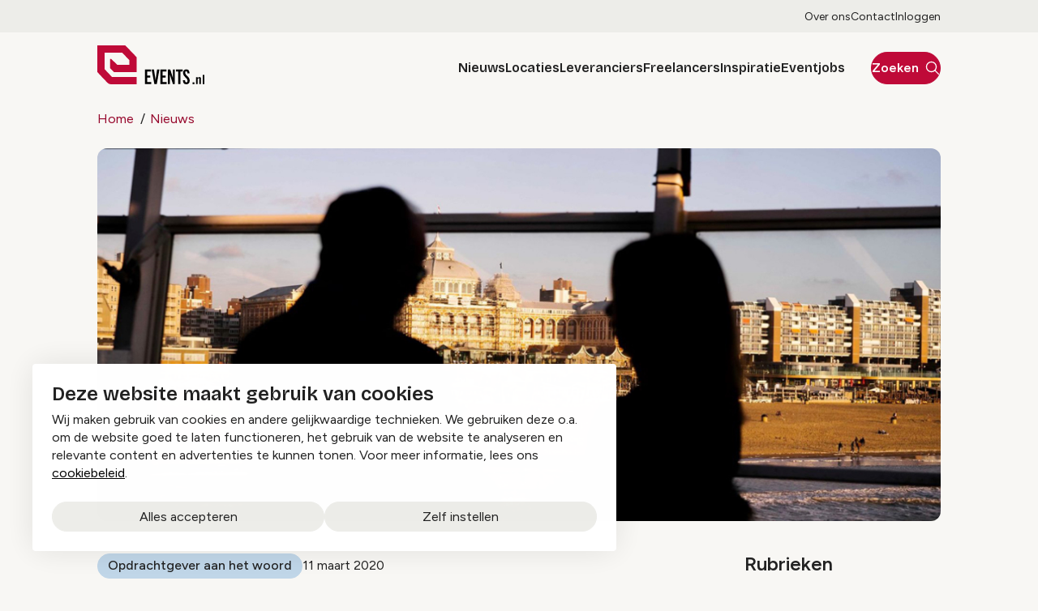

--- FILE ---
content_type: text/html; charset=UTF-8
request_url: https://www.events.nl/nieuws/de-pier-volledige-ontzorging-en-overtroffen-verwachtingen
body_size: 18839
content:
<!DOCTYPE html>
<html lang="nl" dir="ltr" prefix="og: https://ogp.me/ns#">
<head>
	<meta charset="utf-8" />
<noscript><style>form.antibot * :not(.antibot-message) { display: none !important; }</style>
</noscript><meta name="description" content="Je hoeft directeur Herman Smit en commercieel manager Marije Pietersma van De Pier natuurlijk niet te vragen" />
<link rel="canonical" href="https://www.events.nl/nieuws/de-pier-volledige-ontzorging-en-overtroffen-verwachtingen" />
<meta property="og:url" content="https://www.events.nl/nieuws/de-pier-volledige-ontzorging-en-overtroffen-verwachtingen" />
<meta property="og:image" content="https://www.events.nl/sites/events/files/styles/og_image/public/gallery_migration_media/header-De-Pier.jpg?h=9994641b&amp;itok=FhUV6Osv" />
<meta name="twitter:card" content="summary_large_image" />
<meta name="twitter:description" content="Je hoeft directeur Herman Smit en commercieel manager Marije Pietersma van De Pier natuurlijk niet te vragen" />
<meta name="twitter:title" content="De Pier: volledige ontzorging en overtroffen verwachtingen | Events.nl" />
<meta name="twitter:image" content="https://www.events.nl/sites/events/files/styles/og_image/public/gallery_migration_media/header-De-Pier.jpg?h=9994641b&amp;itok=FhUV6Osv" />
<meta name="Generator" content="Drupal 10 (https://www.drupal.org)" />
<meta name="MobileOptimized" content="width" />
<meta name="HandheldFriendly" content="true" />
<meta name="viewport" content="width=device-width, initial-scale=1.0" />
<link rel="alternate" hreflang="nl" href="https://www.events.nl/nieuws/de-pier-volledige-ontzorging-en-overtroffen-verwachtingen" />

	<title>De Pier: volledige ontzorging en overtroffen verwachtingen | Events.nl</title>

	<meta name="viewport" content="width=device-width, initial-scale=1.0" />
	<meta http-equiv="x-ua-compatible" content="ie=edge">

	<link rel="stylesheet" media="all" href="/sites/events/files/css/css_kMDj5V_HfcIBdq8Ex-bWO97t87LEBMXOSgu3SejXftY.css?delta=0&amp;language=nl&amp;theme=events&amp;include=[base64]" />
<link rel="stylesheet" media="all" href="/sites/events/files/css/css_mRo2GIdpQhYmBhmtI5eHDfaIHAg7Ib0H7I2GlZdrBNI.css?delta=1&amp;language=nl&amp;theme=events&amp;include=[base64]" />

	<script type="application/json" data-drupal-selector="drupal-settings-json">{"path":{"baseUrl":"\/","pathPrefix":"","currentPath":"node\/33466","currentPathIsAdmin":false,"isFront":false,"currentLanguage":"nl"},"pluralDelimiter":"\u0003","suppressDeprecationErrors":true,"gtag":{"tagId":"","consentMode":false,"otherIds":[],"events":[],"additionalConfigInfo":[]},"ajaxPageState":{"libraries":"[base64]","theme":"events","theme_token":null},"ajaxTrustedUrl":{"form_action_p_pvdeGsVG5zNF_XLGPTvYSKCf43t8qZYSwcfZl2uzM":true},"gtm":{"tagId":null,"settings":{"data_layer":"dataLayer","include_classes":false,"allowlist_classes":"","blocklist_classes":"","include_environment":false,"environment_id":"","environment_token":""},"tagIds":["GTM-WSGPCT6S"]},"libraries":{"flink_client_statistics":{"flink_client_statistics.click_tracking":{"version":"2.3.0"}}},"antibot":{"forms":{"webform-submission-newsletter-node-33466-add-form":{"id":"webform-submission-newsletter-node-33466-add-form","key":"UhwEz-UsY0TMNHXlCQRt4uOBZbI_hRFlXhPK_AQFKY6"}}},"daily_statistics":{"url":"\/events\/statistics\/log-daily-view\/33466"},"statistics":{"data":{"nid":"33466"},"url":"\/modules\/contrib\/statistics\/statistics.php"},"events_statistics_batch":{"views":{"38991":{"nid":"38991","view_type":"overview","view_seen_on":"32664"},"38993":{"nid":"38993","view_type":"overview","view_seen_on":"32664"},"38994":{"nid":"38994","view_type":"overview","view_seen_on":"32664"},"38998":{"nid":"38998","view_type":"overview","view_seen_on":"32664"}},"url":"\/events\/statistics\/log-batch-daily-views"},"events_statistics":{"nid":"33466"},"flink_cookie_consent":{"origin_cookie_domain":".www.events.nl","cookie_domain":".www.events.nl","cookie_version":"20240408-1703-25-25-1745861419","cookie_expiration_time":100},"user":{"uid":0,"permissionsHash":"4bdaa02b75fb23e7b53ddbb175d4b7e421f6b5f7033a676a56410c4037f37aa6"}}</script>
<script src="/sites/events/files/js/js_AFGHqIGzHy8WbHxbAa_XEEt5XfzcpE0h4YWiJlIrmiE.js?scope=header&amp;delta=0&amp;language=nl&amp;theme=events&amp;include=[base64]"></script>
<script src="/modules/contrib/google_tag/js/gtag.js?t7gvql"></script>
<script src="/sites/events/files/js/js_aU-jDNGFriieRchiFsUrYbqZ_BfLmQTUNzIcPVQ6rXQ.js?scope=header&amp;delta=2&amp;language=nl&amp;theme=events&amp;include=[base64]"></script>
<script src="/modules/contrib/google_tag/js/gtm.js?t7gvql"></script>



  <link rel="icon" type="image/png" href="/sites/events/favicon/favicon-96x96.png" sizes="96x96" />
  <link rel="icon" type="image/svg+xml" href="/sites/events/favicon/favicon.svg" />
  <link rel="shortcut icon" href="/sites/events/favicon/favicon.ico" />
  <link rel="apple-touch-icon" sizes="180x180" href="/sites/events/favicon/apple-touch-icon.png" />
  <meta name="apple-mobile-web-app-title" content="Evenement Organiseren" />
  <link rel="manifest" href="/sites/events/favicon/site.webmanifest" />

  <link rel="preconnect" href="https://fonts.googleapis.com">
  <link rel="preconnect" href="https://fonts.gstatic.com" crossorigin>
  <link href="https://fonts.googleapis.com/css2?family=Bricolage+Grotesque:opsz,wght@12..96,200..800&family=Figtree:wght@300..900&display=swap" rel="stylesheet">

  <noscript><style>[data-aos] {opacity: 1 !important;transform: translate(0) scale(1) !important;}</style></noscript>
</head>

<body class="path-node page-node-type-news-detail">
  <a class="skip-link" href="#main-content" data-no-swup>Skip to main content</a>
  <svg style="position: absolute; width: 0; height: 0;" width="0" height="0" version="1.1" xmlns="http://www.w3.org/2000/svg" xmlns:xlink="http://www.w3.org/1999/xlink">
  <symbol id="icon-chevron" viewBox="0 0 14 32">
    <path fill="none" stroke-linejoin="miter" stroke-linecap="butt" stroke-miterlimit="4" stroke-width="4.5714" d="M0.827 25.697l9.746-9.697-9.746-9.697"></path>
  </symbol>
  <symbol id="icon-chevron-down" viewBox="0 0 56 32">
    <path fill="none" stroke="#3537e4" stroke-linejoin="miter" stroke-linecap="butt" stroke-miterlimit="4" stroke-width="8" d="M50.627 4l-22.627 22.627-22.627-22.627"></path>
  </symbol>
  <symbol id="icon-chevron-select" viewBox="0 0 56 32">
    <path fill="none" stroke="#3537e4" stroke-linejoin="miter" stroke-linecap="butt" stroke-miterlimit="4" stroke-width="8" d="M50.627 4l-22.627 22.627-22.627-22.627"></path>
  </symbol>
  <symbol id="icon-file-empty" viewBox="0 0 32 32">
    <path d="M28.681 7.159c-0.694-0.947-1.662-2.053-2.724-3.116s-2.169-2.030-3.116-2.724c-1.612-1.182-2.393-1.319-2.841-1.319h-15.5c-1.378 0-2.5 1.121-2.5 2.5v27c0 1.378 1.122 2.5 2.5 2.5h23c1.378 0 2.5-1.122 2.5-2.5v-19.5c0-0.448-0.137-1.23-1.319-2.841zM24.543 5.457c0.959 0.959 1.712 1.825 2.268 2.543h-4.811v-4.811c0.718 0.556 1.584 1.309 2.543 2.268zM28 29.5c0 0.271-0.229 0.5-0.5 0.5h-23c-0.271 0-0.5-0.229-0.5-0.5v-27c0-0.271 0.229-0.5 0.5-0.5 0 0 15.499-0 15.5 0v7c0 0.552 0.448 1 1 1h7v19.5z"></path>
  </symbol>
  <symbol id="icon-file-text" viewBox="0 0 32 32">
    <path d="M28.681 7.159c-0.694-0.947-1.662-2.053-2.724-3.116s-2.169-2.030-3.116-2.724c-1.612-1.182-2.393-1.319-2.841-1.319h-15.5c-1.378 0-2.5 1.121-2.5 2.5v27c0 1.378 1.122 2.5 2.5 2.5h23c1.378 0 2.5-1.122 2.5-2.5v-19.5c0-0.448-0.137-1.23-1.319-2.841zM24.543 5.457c0.959 0.959 1.712 1.825 2.268 2.543h-4.811v-4.811c0.718 0.556 1.584 1.309 2.543 2.268zM28 29.5c0 0.271-0.229 0.5-0.5 0.5h-23c-0.271 0-0.5-0.229-0.5-0.5v-27c0-0.271 0.229-0.5 0.5-0.5 0 0 15.499-0 15.5 0v7c0 0.552 0.448 1 1 1h7v19.5z"></path>
    <path d="M23 26h-14c-0.552 0-1-0.448-1-1s0.448-1 1-1h14c0.552 0 1 0.448 1 1s-0.448 1-1 1z"></path>
    <path d="M23 22h-14c-0.552 0-1-0.448-1-1s0.448-1 1-1h14c0.552 0 1 0.448 1 1s-0.448 1-1 1z"></path>
    <path d="M23 18h-14c-0.552 0-1-0.448-1-1s0.448-1 1-1h14c0.552 0 1 0.448 1 1s-0.448 1-1 1z"></path>
  </symbol>
  <symbol id="icon-file-pdf" viewBox="0 0 32 32">
    <path d="M26.313 18.421c-0.427-0.42-1.372-0.643-2.812-0.662-0.974-0.011-2.147 0.075-3.38 0.248-0.552-0.319-1.122-0.665-1.568-1.083-1.202-1.122-2.205-2.68-2.831-4.394 0.041-0.16 0.075-0.301 0.108-0.444 0 0 0.677-3.846 0.498-5.146-0.025-0.178-0.040-0.23-0.088-0.369l-0.059-0.151c-0.184-0.425-0.545-0.875-1.111-0.85l-0.341-0.011c-0.631 0-1.146 0.323-1.281 0.805-0.411 1.514 0.013 3.778 0.781 6.711l-0.197 0.478c-0.55 1.34-1.238 2.689-1.846 3.88l-0.079 0.155c-0.639 1.251-1.22 2.313-1.745 3.213l-0.543 0.287c-0.040 0.021-0.97 0.513-1.188 0.645-1.852 1.106-3.079 2.361-3.282 3.357-0.065 0.318-0.017 0.725 0.313 0.913l0.525 0.264c0.228 0.114 0.468 0.172 0.714 0.172 1.319 0 2.85-1.643 4.959-5.324 2.435-0.793 5.208-1.452 7.638-1.815 1.852 1.043 4.129 1.767 5.567 1.767 0.255 0 0.475-0.024 0.654-0.072 0.276-0.073 0.508-0.23 0.65-0.444 0.279-0.42 0.335-0.998 0.26-1.59-0.023-0.176-0.163-0.393-0.315-0.541zM6.614 25.439c0.241-0.658 1.192-1.958 2.6-3.111 0.088-0.072 0.306-0.276 0.506-0.466-1.472 2.348-2.458 3.283-3.106 3.577zM14.951 6.24c0.424 0 0.665 1.069 0.685 2.070s-0.214 1.705-0.505 2.225c-0.241-0.77-0.357-1.984-0.357-2.778 0 0-0.018-1.517 0.177-1.517v0zM12.464 19.922c0.295-0.529 0.603-1.086 0.917-1.677 0.765-1.447 1.249-2.58 1.609-3.511 0.716 1.303 1.608 2.41 2.656 3.297 0.131 0.111 0.269 0.222 0.415 0.333-2.132 0.422-3.974 0.935-5.596 1.558v0zM25.903 19.802c-0.13 0.081-0.502 0.128-0.741 0.128-0.772 0-1.727-0.353-3.066-0.927 0.515-0.038 0.986-0.057 1.409-0.057 0.774 0 1.004-0.003 1.761 0.19s0.767 0.585 0.637 0.667v0z"></path>
    <path d="M28.681 7.159c-0.694-0.947-1.662-2.053-2.724-3.116s-2.169-2.030-3.116-2.724c-1.612-1.182-2.393-1.319-2.841-1.319h-15.5c-1.378 0-2.5 1.121-2.5 2.5v27c0 1.378 1.121 2.5 2.5 2.5h23c1.378 0 2.5-1.122 2.5-2.5v-19.5c0-0.448-0.137-1.23-1.319-2.841v0zM24.543 5.457c0.959 0.959 1.712 1.825 2.268 2.543h-4.811v-4.811c0.718 0.556 1.584 1.309 2.543 2.268v0zM28 29.5c0 0.271-0.229 0.5-0.5 0.5h-23c-0.271 0-0.5-0.229-0.5-0.5v-27c0-0.271 0.229-0.5 0.5-0.5 0 0 15.499-0 15.5 0v7c0 0.552 0.448 1 1 1h7v19.5z"></path>
  </symbol>
  <symbol id="icon-arrow" viewBox="0 0 32 32">
    <path d="M5.084 15.72c0-0.736 0.597-1.333 1.333-1.333h18.667c0.736 0 1.333 0.597 1.333 1.333s-0.597 1.333-1.333 1.333h-18.667c-0.736 0-1.333-0.597-1.333-1.333z"></path>
    <path d="M14.808 5.444c0.521-0.521 1.365-0.521 1.886 0l9.333 9.333c0.521 0.521 0.521 1.365 0 1.886l-9.333 9.333c-0.521 0.521-1.365 0.521-1.886 0s-0.521-1.365 0-1.886l8.391-8.391-8.391-8.391c-0.521-0.521-0.521-1.365 0-1.886z"></path>
  </symbol>
  <symbol id="icon-arrow-left" viewBox="0 0 32 32">
    <path d="M26.417 15.72c0-0.736-0.597-1.333-1.333-1.333h-18.667c-0.736 0-1.333 0.597-1.333 1.333s0.597 1.333 1.333 1.333h18.667c0.736 0 1.333-0.597 1.333-1.333z"></path>
    <path d="M16.693 5.444c-0.521-0.521-1.365-0.521-1.886 0l-9.333 9.333c-0.521 0.521-0.521 1.365 0 1.886l9.333 9.333c0.521 0.521 1.365 0.521 1.886 0s0.521-1.365 0-1.886l-8.391-8.391 8.391-8.39c0.521-0.521 0.521-1.365 0-1.886z"></path>
  </symbol>
  <symbol id="icon-arrow-up-right" viewBox="0 0 32 32">
    <path d="M23.609 8.391c0.521 0.521 0.521 1.365 0 1.886l-13.333 13.333c-0.521 0.521-1.365 0.521-1.886 0s-0.521-1.365 0-1.886l13.333-13.333c0.521-0.521 1.365-0.521 1.886 0z"></path>
    <path d="M8 9.333c0-0.736 0.597-1.333 1.333-1.333h13.333c0.736 0 1.333 0.597 1.333 1.333v13.333c0 0.736-0.597 1.333-1.333 1.333s-1.333-0.597-1.333-1.333v-12h-12c-0.736 0-1.333-0.597-1.333-1.333z"></path>
  </symbol>
  <symbol id="icon-arrow-up" viewBox="0 0 32 32">
    <path d="M15.751 26.387c-0.736 0-1.333-0.597-1.333-1.333v-18.667c0-0.736 0.597-1.333 1.333-1.333s1.333 0.597 1.333 1.333v18.667c0 0.736-0.597 1.333-1.333 1.333z"></path>
    <path d="M5.474 16.663c-0.521-0.521-0.521-1.365 0-1.886l9.333-9.333c0.521-0.521 1.365-0.521 1.886 0l9.333 9.333c0.521 0.521 0.521 1.365 0 1.886s-1.365 0.521-1.886 0l-8.391-8.39-8.391 8.39c-0.521 0.521-1.365 0.521-1.886 0z"></path>
  </symbol>
  <symbol id="icon-arrow-down" viewBox="0 0 32 32">
    <path d="M15.751 5.053c-0.736 0-1.333 0.597-1.333 1.333v18.667c0 0.736 0.597 1.333 1.333 1.333s1.333-0.597 1.333-1.333v-18.667c0-0.736-0.597-1.333-1.333-1.333z"></path>
    <path d="M5.474 14.777c-0.521 0.521-0.521 1.365 0 1.886l9.333 9.333c0.521 0.521 1.365 0.521 1.886 0l9.333-9.333c0.521-0.521 0.521-1.365 0-1.886s-1.365-0.521-1.886 0l-8.391 8.391-8.391-8.391c-0.521-0.521-1.365-0.521-1.886 0z"></path>
  </symbol>
  <symbol id="icon-eye" viewBox="0 0 32 32">
    <path d="M28.258 15.151c-0.91-1.991-4.481-8.484-12.259-8.484s-11.348 6.493-12.259 8.484c-0.122 0.267-0.186 0.557-0.186 0.85s0.063 0.583 0.186 0.85c0.91 1.989 4.481 8.482 12.259 8.482s11.348-6.493 12.259-8.484c0.122-0.267 0.185-0.556 0.185-0.849s-0.063-0.583-0.185-0.849zM16 23.259c-6.541 0-9.593-5.565-10.37-7.248 0.778-1.706 3.83-7.271 10.37-7.271 6.525 0 9.578 5.541 10.37 7.259-0.792 1.718-3.845 7.259-10.37 7.259z"></path>
    <path d="M16 10.815c-1.025 0-2.028 0.304-2.881 0.874s-1.517 1.38-1.91 2.327c-0.392 0.947-0.495 1.99-0.295 2.996s0.694 1.93 1.419 2.655c0.725 0.725 1.649 1.219 2.655 1.419s2.048 0.097 2.996-0.295c0.947-0.392 1.757-1.057 2.327-1.91s0.874-1.855 0.874-2.881c-0.002-1.375-0.548-2.693-1.521-3.665s-2.29-1.519-3.665-1.521zM16 19.111c-0.615 0-1.217-0.182-1.728-0.524s-0.91-0.828-1.146-1.396c-0.235-0.569-0.297-1.194-0.177-1.797s0.416-1.158 0.851-1.593c0.435-0.435 0.989-0.731 1.593-0.851s1.229-0.058 1.798 0.177c0.568 0.236 1.054 0.634 1.396 1.146s0.524 1.113 0.524 1.729c0 0.825-0.328 1.616-0.911 2.2s-1.375 0.911-2.2 0.911z"></path>
  </symbol>
  <symbol id="icon-link" viewBox="0 0 32 32">
    <path d="M6.339 15.266c-1.256 0.725-2.172 1.919-2.547 3.319s-0.179 2.893 0.546 4.148 1.919 2.172 3.319 2.547c0.693 0.186 1.417 0.233 2.128 0.139s1.398-0.327 2.020-0.686l3.464-2c0.574-0.331 1.308-0.135 1.639 0.439s0.135 1.308-0.439 1.639l-3.464 2c-0.895 0.517-1.882 0.852-2.907 0.987s-2.065 0.067-3.063-0.201c-2.015-0.54-3.733-1.859-4.777-3.665s-1.326-3.954-0.786-5.969c0.54-2.015 1.858-3.734 3.665-4.777l3.464-2c0.574-0.331 1.308-0.135 1.639 0.439s0.135 1.308-0.439 1.639l-3.464 2zM15.092 8.826c-0.331-0.574-0.135-1.308 0.439-1.639l3.464-2c0.895-0.517 1.882-0.852 2.907-0.987s2.065-0.067 3.063 0.201 1.933 0.729 2.753 1.358c0.82 0.629 1.507 1.413 2.024 2.308s0.852 1.882 0.987 2.907c0.135 1.024 0.067 2.065-0.201 3.063s-0.729 1.933-1.358 2.753c-0.629 0.82-1.413 1.507-2.308 2.024l-3.464 2c-0.574 0.331-1.308 0.135-1.639-0.439s-0.135-1.308 0.439-1.639l3.464-2c0.622-0.359 1.167-0.837 1.604-1.406s0.758-1.22 0.943-1.913c0.186-0.693 0.233-1.417 0.14-2.128s-0.327-1.398-0.686-2.020c-0.359-0.622-0.837-1.167-1.406-1.604s-1.22-0.758-1.913-0.943-1.417-0.233-2.128-0.139c-0.712 0.094-1.398 0.327-2.020 0.686l-3.464 2c-0.574 0.331-1.308 0.135-1.639-0.439z"></path>
    <path d="M10.342 19.267c-0.331-0.574-0.135-1.308 0.439-1.639l9.238-5.333c0.574-0.331 1.308-0.135 1.639 0.439s0.135 1.308-0.439 1.639l-9.238 5.333c-0.574 0.331-1.308 0.135-1.639-0.439z"></path>
  </symbol>
  <symbol id="icon-at-sign" viewBox="0 0 32 32">
    <path d="M16 11.867c-2.283 0-4.133 1.851-4.133 4.133s1.851 4.133 4.133 4.133c2.283 0 4.133-1.851 4.133-4.133s-1.851-4.133-4.133-4.133zM9.467 16c0-3.608 2.925-6.533 6.533-6.533s6.533 2.925 6.533 6.533c0 3.608-2.925 6.533-6.533 6.533s-6.533-2.925-6.533-6.533z"></path>
    <path d="M9.791 2.861c2.966-1.401 6.318-1.759 9.512-1.013s6.043 2.55 8.081 5.119c2.039 2.569 3.149 5.753 3.149 9.033v1.333c0 1.379-0.548 2.702-1.523 3.677s-2.298 1.523-3.677 1.523c-1.379 0-2.702-0.548-3.677-1.523s-1.523-2.298-1.523-3.677v-6.667c0-0.663 0.537-1.2 1.2-1.2s1.2 0.537 1.2 1.2v6.667c0 0.743 0.295 1.455 0.82 1.98s1.237 0.82 1.98 0.82c0.743 0 1.455-0.295 1.98-0.82s0.82-1.237 0.82-1.98v-1.333c0 0 0 0 0 0-0-2.738-0.927-5.396-2.629-7.541s-4.080-3.651-6.747-4.274c-2.667-0.622-5.466-0.324-7.942 0.846s-4.483 3.143-5.696 5.599c-1.212 2.456-1.558 5.249-0.982 7.926s2.042 5.080 4.157 6.819c2.116 1.739 4.757 2.711 7.495 2.758s5.411-0.833 7.586-2.499c0.526-0.403 1.279-0.303 1.682 0.223s0.303 1.279-0.223 1.682c-2.604 1.994-5.807 3.049-9.086 2.993s-6.444-1.221-8.978-3.303-4.289-4.961-4.98-8.168c-0.691-3.207-0.276-6.553 1.176-9.494s3.856-5.305 6.822-6.706z"></path>
  </symbol>
  <symbol id="icon-castle" viewBox="0 0 32 32">
    <path d="M8 4.133c0.663 0 1.2 0.537 1.2 1.2v1.467h2.933v-1.467c0-0.663 0.537-1.2 1.2-1.2s1.2 0.537 1.2 1.2v1.467h2.933v-1.467c0-0.663 0.537-1.2 1.2-1.2s1.2 0.537 1.2 1.2v1.467h2.933v-1.467c0-0.663 0.537-1.2 1.2-1.2s1.2 0.537 1.2 1.2v9.467h2.933v-1.467c0-0.663 0.537-1.2 1.2-1.2s1.2 0.537 1.2 1.2v13.333c0 0.663-0.537 1.2-1.2 1.2h-9.333c-0.663 0-1.2-0.537-1.2-1.2v-2.667c0-1.546-1.254-2.8-2.8-2.8s-2.8 1.254-2.8 2.8v2.667c0 0.663-0.537 1.2-1.2 1.2h-9.333c-0.663 0-1.2-0.537-1.2-1.2v-13.333c0-0.663 0.537-1.2 1.2-1.2s1.2 0.537 1.2 1.2v1.467h2.933v-9.467c0-0.663 0.537-1.2 1.2-1.2zM9.2 9.2v6.8c0 0.663-0.537 1.2-1.2 1.2h-4.133v8.267h6.933v-1.467c0-2.872 2.328-5.2 5.2-5.2s5.2 2.328 5.2 5.2v1.467h6.933v-8.267h-4.133c-0.663 0-1.2-0.537-1.2-1.2v-6.8h-13.6z"></path>
    <path d="M13.333 12.133c0.663 0 1.2 0.537 1.2 1.2v2.667h-2.4v-2.667c0-0.663 0.537-1.2 1.2-1.2zM18.667 12.133c0.663 0 1.2 0.537 1.2 1.2v2.667h-2.4v-2.667c0-0.663 0.537-1.2 1.2-1.2z"></path>
  </symbol>
  <symbol id="icon-person" viewBox="0 0 32 32">
    <path d="M16 15.495c-1.54 0-2.858-0.563-3.955-1.688s-1.645-2.479-1.645-4.059 0.548-2.934 1.645-4.059c1.097-1.126 2.415-1.688 3.955-1.688s2.858 0.563 3.955 1.688c1.097 1.125 1.645 2.479 1.645 4.059s-0.548 2.934-1.645 4.059c-1.097 1.125-2.415 1.688-3.955 1.688zM4 25.505v-1.156c0-0.804 0.213-1.549 0.638-2.234s0.994-1.212 1.706-1.581c1.582-0.796 3.177-1.393 4.786-1.791s3.232-0.597 4.869-0.597c1.637 0 3.26 0.199 4.869 0.597s3.205 0.995 4.786 1.791c0.712 0.368 1.281 0.895 1.706 1.581s0.639 1.43 0.639 2.234v1.156c0 0.693-0.236 1.281-0.709 1.767s-1.047 0.728-1.721 0.728h-19.139c-0.675 0-1.249-0.243-1.721-0.728s-0.709-1.074-0.709-1.767zM6.4 25.537h19.2v-1.187c0-0.333-0.094-0.641-0.281-0.924s-0.443-0.514-0.765-0.693c-1.378-0.697-2.784-1.225-4.217-1.584s-2.878-0.538-4.337-0.538-2.904 0.179-4.337 0.538c-1.433 0.359-2.838 0.887-4.217 1.584-0.322 0.179-0.577 0.41-0.765 0.693s-0.282 0.591-0.282 0.924v1.187zM16 13.032c0.88 0 1.633-0.322 2.26-0.965s0.94-1.416 0.94-2.319c0-0.903-0.313-1.676-0.94-2.319s-1.38-0.965-2.26-0.965c-0.88 0-1.633 0.322-2.26 0.965s-0.94 1.416-0.94 2.319c0 0.903 0.313 1.676 0.94 2.319s1.38 0.965 2.26 0.965z"></path>
  </symbol>
  <symbol id="icon-mail" viewBox="0 0 32 32">
    <path d="M1.467 23c0 1.915 1.513 3.533 3.46 3.533h22.147c1.947 0 3.46-1.618 3.46-3.533v-14c0-1.915-1.513-3.533-3.46-3.533h-22.147c-1.947 0-3.46 1.618-3.46 3.533v14zM4.927 24.133c-0.549 0-1.060-0.471-1.060-1.133v-14c0-0.662 0.51-1.133 1.060-1.133h22.147c0.549 0 1.060 0.471 1.060 1.133v14c0 0.662-0.51 1.133-1.060 1.133h-22.147z"></path>
    <path d="M14.039 16.724l-9.173-9.555-1.731 1.662 9.278 9.658c2.067 1.837 5.11 1.837 7.176 0l0.035-0.032 9.242-9.627-1.731-1.662-9.173 9.555c-1.145 0.99-2.777 0.99-3.922 0z"></path>
  </symbol>
  <symbol id="icon-camera" viewBox="0 0 32 32">
    <path d="M11.002 3.334c0.223-0.334 0.597-0.534 0.998-0.534h8c0.401 0 0.776 0.201 0.998 0.534l2.311 3.466h4.691c1.025 0 2.009 0.407 2.734 1.133s1.133 1.709 1.133 2.734v14.667c0 1.025-0.407 2.009-1.133 2.734s-1.709 1.133-2.734 1.133h-24c-1.026 0-2.009-0.407-2.734-1.133s-1.133-1.709-1.133-2.734v-14.667c0-1.025 0.407-2.009 1.133-2.734s1.709-1.133 2.734-1.133h4.691l2.31-3.466zM12.642 5.2l-2.31 3.466c-0.223 0.334-0.597 0.534-0.998 0.534h-5.333c-0.389 0-0.762 0.155-1.037 0.43s-0.43 0.648-0.43 1.037v14.667c0 0.389 0.155 0.762 0.43 1.037s0.648 0.43 1.037 0.43h24c0.389 0 0.762-0.155 1.037-0.43s0.43-0.648 0.43-1.037v-14.667c0-0.389-0.155-0.762-0.43-1.037s-0.648-0.43-1.037-0.43h-5.333c-0.401 0-0.776-0.201-0.998-0.534l-2.311-3.466h-6.716z"></path>
    <path d="M16 13.2c-2.283 0-4.133 1.851-4.133 4.133s1.851 4.133 4.133 4.133c2.283 0 4.133-1.851 4.133-4.133s-1.851-4.133-4.133-4.133zM9.467 17.333c0-3.608 2.925-6.533 6.533-6.533s6.533 2.925 6.533 6.533c0 3.608-2.925 6.533-6.533 6.533s-6.533-2.925-6.533-6.533z"></path>
  </symbol>
  <symbol id="icon-calendar" viewBox="0 0 32 32">
    <path d="M1.467 27.118c0 1.909 1.572 3.415 3.46 3.415h22.147c1.888 0 3.46-1.507 3.46-3.415v-19.569c0-1.909-1.572-3.415-3.46-3.415h-22.147c-1.888 0-3.46 1.507-3.46 3.415v19.569zM4.927 28.133c-0.608 0-1.060-0.477-1.060-1.015v-19.569c0-0.538 0.452-1.015 1.060-1.015h22.147c0.608 0 1.060 0.477 1.060 1.015v19.569c0 0.538-0.452 1.015-1.060 1.015h-22.147z"></path>
    <path d="M1.467 12c0 0.663 0.537 1.2 1.2 1.2h26.667c0.663 0 1.2-0.537 1.2-1.2s-0.537-1.2-1.2-1.2h-26.667c-0.663 0-1.2 0.537-1.2 1.2z"></path>
    <path d="M9.333 7.867c0.663 0 1.2-0.537 1.2-1.2v-4c0-0.663-0.537-1.2-1.2-1.2s-1.2 0.537-1.2 1.2v4c0 0.663 0.537 1.2 1.2 1.2z"></path>
    <path d="M22.667 7.867c0.663 0 1.2-0.537 1.2-1.2v-4c0-0.663-0.537-1.2-1.2-1.2s-1.2 0.537-1.2 1.2v4c0 0.663 0.537 1.2 1.2 1.2z"></path>
  </symbol>
  <symbol id="icon-download" viewBox="0 0 32 32">
    <path d="M15.273 20.727c0.402 0.402 1.053 0.402 1.455 0l5.143-5.143c0.402-0.402 0.402-1.053 0-1.455s-1.053-0.402-1.455 0l-4.416 4.416-4.416-4.416c-0.402-0.402-1.053-0.402-1.455 0s-0.402 1.053 0 1.455l5.143 5.143z"></path>
    <path d="M14.971 19.743v-15.171c0-0.568 0.46-1.029 1.029-1.029s1.029 0.461 1.029 1.029v15.171h-2.057z"></path>
    <path d="M4.686 22.571c0 1.988 1.612 3.6 3.6 3.6h15.429c1.988 0 3.6-1.612 3.6-3.6v-3.214c0-0.568-0.46-1.029-1.029-1.029s-1.029 0.461-1.029 1.029v3.214c0 0.852-0.691 1.543-1.543 1.543h-15.429c-0.852 0-1.543-0.691-1.543-1.543v-3.214c0-0.568-0.46-1.029-1.029-1.029s-1.029 0.461-1.029 1.029v3.214z"></path>
  </symbol>
  <symbol id="icon-search" viewBox="0 0 32 32">
    <path d="M13.333 3.867c5.228 0 9.467 4.238 9.467 9.467s-4.238 9.467-9.467 9.467c-5.228 0-9.467-4.238-9.467-9.467s4.238-9.467 9.467-9.467zM25.2 13.333c0-6.554-5.313-11.867-11.867-11.867s-11.867 5.313-11.867 11.867 5.313 11.867 11.867 11.867c6.554 0 11.867-5.313 11.867-11.867z"></path>
    <path d="M20.485 20.485c-0.469 0.469-0.469 1.228 0 1.697l8 8c0.469 0.469 1.228 0.469 1.697 0s0.469-1.228 0-1.697l-8-8c-0.469-0.469-1.228-0.469-1.697 0z"></path>
  </symbol>
  <symbol id="icon-send" viewBox="0 0 32 32">
    <path d="M5.851 25.887c-0.879 0.37-1.851-0.275-1.851-1.229v-17.317c0-0.954 0.972-1.599 1.851-1.229l20.564 8.659c1.088 0.458 1.088 2 0 2.458l-20.564 8.659zM6.667 22.667l15.8-6.667-15.8-6.667v4.667l8 2-8 2v4.667z"></path>
  </symbol>
  <symbol id="icon-checkmark" viewBox="0 0 32 32">
    <path d="M27.609 7.057c0.521 0.521 0.521 1.365 0 1.886l-14.667 14.667c-0.521 0.521-1.365 0.521-1.886 0l-6.667-6.667c-0.521-0.521-0.521-1.365 0-1.886s1.365-0.521 1.886 0l5.724 5.724 13.724-13.724c0.521-0.521 1.365-0.521 1.886 0z"></path>
  </symbol>
  <symbol id="icon-stack" viewBox="0 0 32 32">
    <path d="M15.463 2.927c0.338-0.169 0.735-0.169 1.073 0l12 6c0.407 0.203 0.663 0.619 0.663 1.073s-0.257 0.87-0.663 1.073l-12 6c-0.338 0.169-0.735 0.169-1.073 0l-12-6c-0.407-0.203-0.663-0.619-0.663-1.073s0.257-0.87 0.663-1.073l12-6zM6.683 10l9.317 4.658 9.317-4.658-9.317-4.658-9.317 4.658z"></path>
    <path d="M2.927 21.463c0.296-0.593 1.017-0.833 1.61-0.537l11.463 5.732 11.463-5.732c0.593-0.296 1.313-0.056 1.61 0.537s0.056 1.313-0.537 1.61l-12 6c-0.338 0.169-0.735 0.169-1.073 0l-12-6c-0.593-0.296-0.833-1.017-0.537-1.61z"></path>
    <path d="M2.927 15.463c0.296-0.593 1.017-0.833 1.61-0.537l11.463 5.732 11.463-5.732c0.593-0.296 1.313-0.056 1.61 0.537s0.056 1.313-0.537 1.61l-12 6c-0.338 0.169-0.735 0.169-1.073 0l-12-6c-0.593-0.296-0.833-1.017-0.537-1.61z"></path>
  </symbol>
  <symbol id="icon-close" viewBox="0 0 32 32">
    <path d="M23.609 8.391c0.521 0.521 0.521 1.365 0 1.886l-13.333 13.333c-0.521 0.521-1.365 0.521-1.886 0s-0.521-1.365 0-1.886l13.333-13.333c0.521-0.521 1.365-0.521 1.886 0z"></path>
    <path d="M8.391 8.391c-0.521 0.521-0.521 1.365 0 1.886l13.333 13.333c0.521 0.521 1.365 0.521 1.886 0s0.521-1.365 0-1.886l-13.333-13.333c-0.521-0.521-1.365-0.521-1.886 0z"></path>
  </symbol>
  <symbol id="icon-pin" viewBox="0 0 27 32">
    <path d="M13.714 28.629c-0.486 0-0.917-0.231-1.19-0.596l-6.861-9.148c-1.26-1.68-2.006-3.765-2.006-6.028 0-5.554 4.503-10.057 10.057-10.057s10.057 4.503 10.057 10.057c0 2.263-0.746 4.348-2.006 6.028v0l-6.861 9.148c-0 0-0 0-0 0-0.273 0.364-0.704 0.596-1.19 0.596zM10.33 29.679c0.769 1.025 1.999 1.693 3.384 1.693s2.615-0.668 3.384-1.693h0l6.861-9.148c0 0 0 0 0 0 1.604-2.138 2.555-4.797 2.555-7.674 0-7.069-5.731-12.8-12.8-12.8s-12.8 5.731-12.8 12.8c0 2.877 0.951 5.536 2.555 7.674v0l6.861 9.148z"></path>
    <path d="M9.486 12.857c0 2.335 1.893 4.229 4.229 4.229s4.229-1.893 4.229-4.229-1.893-4.229-4.229-4.229c-2.335 0-4.229 1.893-4.229 4.229zM13.714 14.343c-0.821 0-1.486-0.665-1.486-1.486s0.665-1.486 1.486-1.486c0.821 0 1.486 0.665 1.486 1.486s-0.665 1.486-1.486 1.486z"></path>
  </symbol>
  <symbol id="icon-phone" viewBox="0 0 32 32">
    <path d="M27.726 31.247c1.092-0.491 2.012-1.247 2.959-2.228 0.012-0.012 0.024-0.025 0.035-0.038 1.682-1.892 1.58-4.785-0.235-6.551-1.358-1.322-2.882-2.557-4.532-3.038-0.855-0.249-1.759-0.301-2.679-0.052-0.915 0.248-1.762 0.772-2.546 1.546l-0.007 0.007-0.995 0.997c-0.427 0.428-0.976 0.468-1.355 0.23-1.115-0.702-2.752-1.881-4.504-3.65l-0.162-0.163c-1.769-1.786-2.944-3.453-3.637-4.581-0.232-0.377-0.191-0.919 0.226-1.344l1.018-1.035c0.766-0.792 1.283-1.645 1.528-2.562 0.246-0.922 0.195-1.827-0.051-2.686-0.475-1.659-1.695-3.195-3.006-4.567-1.755-1.837-4.641-1.943-6.523-0.237l-0.029 0.026c-1.471 1.302-2.315 2.496-2.746 3.806-0.411 1.248-0.405 2.499-0.399 3.733l0 0.051c0.025 5.049 3.12 10.718 7.778 15.421 4.381 4.422 10.020 7.552 16.197 7.583 1.39 0.007 2.565-0.175 3.665-0.67zM26.7 28.967c-0.675 0.304-1.467 0.455-2.627 0.45-5.319-0.027-10.36-2.731-14.434-6.842-4.429-4.471-7.034-9.548-7.054-13.673-0.007-1.324 0.005-2.176 0.273-2.99 0.253-0.768 0.778-1.611 2.032-2.72l0.011-0.009 0.035-0.032c0.877-0.795 2.218-0.748 3.038 0.11 1.268 1.328 2.113 2.491 2.41 3.528 0.14 0.489 0.152 0.93 0.039 1.354-0.114 0.427-0.376 0.916-0.905 1.464l-1.007 1.024c-1.114 1.133-1.486 2.922-0.573 4.406 0.776 1.261 2.064 3.086 3.991 5.030l0.162 0.163c1.908 1.926 3.7 3.221 4.949 4.006 1.497 0.942 3.317 0.561 4.456-0.58l0.992-0.993c0.543-0.535 1.026-0.797 1.443-0.91 0.413-0.112 0.843-0.101 1.323 0.039 1.021 0.298 2.172 1.148 3.488 2.429 0.85 0.827 0.905 2.187 0.126 3.081-0.829 0.856-1.488 1.359-2.167 1.664z"></path>
  </symbol>
  <symbol id="icon-linkedin" viewBox="0 0 32 32">
    <path d="M28.8 28.8v-9.376c0-4.608-0.992-8.128-6.368-8.128-2.592 0-4.32 1.408-5.024 2.752h-0.064v-2.336h-5.088v17.088h5.312v-8.48c0-2.24 0.416-4.384 3.168-4.384 2.72 0 2.752 2.528 2.752 4.512v8.32h5.312v0.032z"></path>
    <path d="M3.616 11.712h5.312v17.088h-5.312v-17.088z"></path>
    <path d="M6.272 3.2c-1.696 0-3.072 1.376-3.072 3.072s1.376 3.104 3.072 3.104c1.696 0 3.072-1.408 3.072-3.104s-1.376-3.072-3.072-3.072z"></path>
  </symbol>
  <symbol id="icon-facebook" viewBox="0 0 32 32">
    <path d="M18.478 32v-14.596h4.897l0.735-5.69h-5.632v-3.632c0-1.647 0.455-2.769 2.82-2.769l3.010-0.001v-5.089c-0.521-0.068-2.308-0.223-4.388-0.223-4.343 0-7.317 2.651-7.317 7.519v4.196h-4.912v5.69h4.912v14.596h5.875z"></path>
  </symbol>
  <symbol id="icon-instagram" viewBox="0 0 32 32">
    <path d="M23.228 0h-14.455c-4.837 0-8.772 3.935-8.772 8.772v14.455c0 4.837 3.935 8.772 8.772 8.772h14.455c4.837 0 8.772-3.935 8.772-8.772v-14.455c0-4.837-3.935-8.772-8.772-8.772zM30.11 23.228c0 3.795-3.087 6.883-6.883 6.883h-14.455c-3.795 0-6.883-3.087-6.883-6.883v-14.455c0-3.795 3.087-6.883 6.883-6.883h14.455c3.795 0 6.883 3.087 6.883 6.883v14.455z"></path>
    <path d="M16 7.223c-4.84 0-8.777 3.937-8.777 8.777s3.937 8.777 8.777 8.777 8.777-3.937 8.777-8.777c0-4.84-3.937-8.777-8.777-8.777zM16 22.887c-3.798 0-6.887-3.090-6.887-6.887s3.090-6.887 6.887-6.887 6.887 3.090 6.887 6.887c0 3.798-3.090 6.887-6.887 6.887z"></path>
    <path d="M25.302 4.031c-1.47 0-2.667 1.196-2.667 2.667s1.196 2.667 2.667 2.667c1.47 0 2.667-1.196 2.667-2.667s-1.196-2.667-2.667-2.667zM25.302 7.475c-0.428 0-0.777-0.348-0.777-0.777s0.348-0.777 0.777-0.777c0.428 0 0.777 0.349 0.777 0.777s-0.348 0.777-0.777 0.777z"></path>
  </symbol>
  <symbol id="icon-heart" viewBox="0 0 32 32">
    <!-- heart is outline so we can fill it! -->
    <path stroke-width="2.6667" stroke-miterlimit="4" stroke-linecap="round" stroke-linejoin="round" d="M16 8.003c-6.327-7.763-13.007-2.247-13.095 3.699 0 8.852 10.592 16.118 13.095 16.118s13.095-7.266 13.095-16.118c-0.088-5.946-6.768-11.462-13.095-3.699z"></path>
  </symbol>
</svg>


  <noscript><iframe src="https://www.googletagmanager.com/ns.html?id=GTM-WSGPCT6S"
                  height="0" width="0" style="display:none;visibility:hidden"></iframe></noscript>

  <div id="swup">
      <div class="dialog-off-canvas-main-canvas" data-off-canvas-main-canvas>
    <header class="header no-print" data-fcs-region="header">
  <div class="mobile-navigation">
        

<div class="main-navigation">
    <div role="navigation">
              
              <ul class="menu"  data-fcs-region="menu__main">
                    <li class="menu-item menu-item--active-trail">
        <a href="/nieuws" data-drupal-link-system-path="node/8">Nieuws</a>
              </li>
                <li class="menu-item">
        <a href="/locaties" data-drupal-link-system-path="node/30">Locaties</a>
              </li>
                <li class="menu-item">
        <a href="/leveranciers" data-drupal-link-system-path="node/84">Leveranciers</a>
              </li>
                <li class="menu-item">
        <a href="/freelancers" data-drupal-link-system-path="node/90">Freelancers</a>
              </li>
                <li class="menu-item">
        <a href="/eventinspiratie" target="_self" data-drupal-link-system-path="node/136">Inspiratie</a>
              </li>
                <li class="menu-item">
        <a href="/eventjobs" data-drupal-link-system-path="node/93">Eventjobs</a>
              </li>
        </ul>
  


      </div>


</div>

<div class="header__menu--service">

    <div role="navigation">
              
              <ul class="menu menu--secondary"  data-fcs-region="menu__service">
                    <li class="menu-item">
        <a href="/over-ons" data-drupal-link-system-path="node/7">Over ons</a>
              </li>
                <li class="menu-item">
        <a href="/contact" data-drupal-link-system-path="node/26">Contact</a>
              </li>
                <li class="menu-item">
        <a href="/user/login" data-drupal-link-system-path="user/login">Inloggen</a>
              </li>
        </ul>
  


      </div>

</div>

</div>



  <div class="header__region--secondarymenu">
  <div class="layout__inner-wrap">
    <div class="grid">
      <div class="grid__column grid__column--full">
        <div class="header__menu--service">

    <div role="navigation">
              
              <ul class="menu menu--secondary"  data-fcs-region="menu__service">
                    <li class="menu-item">
        <a href="/over-ons" data-drupal-link-system-path="node/7">Over ons</a>
              </li>
                <li class="menu-item">
        <a href="/contact" data-drupal-link-system-path="node/26">Contact</a>
              </li>
                <li class="menu-item">
        <a href="/user/login" data-drupal-link-system-path="user/login">Inloggen</a>
              </li>
        </ul>
  


      </div>

</div>

      </div>
    </div>
  </div>
</div>


  

<div class="layout__inner-wrap">
  <div class="grid">
    <div class="grid__column grid__column--full">
      <div class="header__navbar">
        <div id="block-events-site-branding" class="block block-system block-system-branding-block">
  
    
        <a href="/" rel="home" data-fcs-elm-type="logo" data-fcs-region="logo">
      <img class="logo--default" src="https://www.events.nl/sites/events/logo/logo.svg?cb=20250203" alt="Events.nl" height="48" aria-label="Go to homepage">
    </a>
  </div>


<div class="main-navigation">
    <div role="navigation">
              
              <ul class="menu"  data-fcs-region="menu__main">
                    <li class="menu-item menu-item--active-trail">
        <a href="/nieuws" data-drupal-link-system-path="node/8">Nieuws</a>
              </li>
                <li class="menu-item">
        <a href="/locaties" data-drupal-link-system-path="node/30">Locaties</a>
              </li>
                <li class="menu-item">
        <a href="/leveranciers" data-drupal-link-system-path="node/84">Leveranciers</a>
              </li>
                <li class="menu-item">
        <a href="/freelancers" data-drupal-link-system-path="node/90">Freelancers</a>
              </li>
                <li class="menu-item">
        <a href="/eventinspiratie" target="_self" data-drupal-link-system-path="node/136">Inspiratie</a>
              </li>
                <li class="menu-item">
        <a href="/eventjobs" data-drupal-link-system-path="node/93">Eventjobs</a>
              </li>
        </ul>
  


      </div>


</div>

<dialog class="search-overlay js-search-overlay">
  <div class="search-api-page-block-form-search search-api-page-block-form search-form search-block-form container-inline block search-overlay__inner block-search-api-page block-search-api-page-form-block" data-drupal-selector="search-api-page-block-form-search" id="block-events-header-search">
    <div class="layout__inner-wrap">

      <div class="search-overlay__formcontainer grid">
        <div class="search-overlay__formcol">
          
                    
          <h2 class="search-overlay__title">Zoeken</h2>
                      <form action="/nieuws/de-pier-volledige-ontzorging-en-overtroffen-verwachtingen" method="post" id="search-api-page-block-form-search" accept-charset="UTF-8">
  <div class="js-form-item form-item form-type-search js-form-type-search form-item-keys js-form-item-keys form-no-label">
      <label for="edit-keys" class="visually-hidden">Zoeken</label>
        <input title="Geef de woorden op waarnaar u wilt zoeken." placeholder="Zoek binnen nieuws, locaties, leveranciers en meer" data-drupal-selector="edit-keys" type="search" id="edit-keys" name="keys" value="" size="15" maxlength="128" class="form-search" />

        </div>
<input autocomplete="off" data-drupal-selector="form-rsktxbjc0eevms5hqarsdpoooxsfsbj07s1y4fxkc1s" type="hidden" name="form_build_id" value="form-rskTXbjc0EEvms5HQArsdpooOXSfSbj07s1y4FXkc1s" />
<input data-drupal-selector="edit-search-api-page-block-form-search" type="hidden" name="form_id" value="search_api_page_block_form_search" />
<div data-drupal-selector="edit-actions" class="form-actions js-form-wrapper form-wrapper" id="edit-actions"><input class="search-form__submit button js-form-submit form-submit" data-drupal-selector="edit-submit" type="submit" id="edit-submit" name="op" value="Zoeken" />
</div>

</form>

                  </div>
      </div>
      <div class="search-overlay__buttoncontainer">
        <button class="button button--small button--secondary search-overlay__button--close js-close-dialog">
        <span class="button__text">
          Sluiten
        </span>
          <span class="button__icon">
          <svg class="icon">
            <use xlink:href="#icon-close"></use>
          </svg>
        </span>
        </button>
      </div>

    </div>
  </div>

</dialog>


        <a href="/zoeken" class="button main-navigation__button button--small button--header-search js-search-toggle">
          <span class="button__text">Zoeken</span>
          <span class="button__icon">
            <svg class="icon">
              <use xlink:href="#icon-search"></use>
            </svg>
          </span>
        </a>

        <button class="header__menu-toggle button--mini nav-toggle js-nav-toggle" id="mobile-menu-button" data-fcs-elm-type="mobilemenu_button">
          <span class="nav-toggle__icon">
              <span class="nav-toggle__icon__bar"></span>
              <span class="nav-toggle__icon__bar"></span>
              <span class="nav-toggle__icon__bar"></span>
          </span>
          <span class="nav-toggle__text sr-only">Menu</span>
        </button>

      </div>


    </div>
  </div>
</div>


</header>

<main class="swup-transition-fade" data-fcs-region="body">
  <a id="main-content" tabindex="-1" data-no-swup="data-no-swup"></a>        <div id="block-events-messages" class="block block-system block-system-messages-block" data-fcs-region="system_messages">
  <div class="layout__inner-wrap">
    <div class="grid">
      <div class="grid__column">

        
                
                  <div data-drupal-messages-fallback class="hidden"></div>
        
      </div>
    </div>
  </div>

</div>
<div id="block-events-breadcrumbs" class="block block-system block-system-breadcrumb-block" data-fcs-region="breadcrumbs">
  <div class="layout__inner-wrap">
    <div class="grid">
      <div class="grid__column">

        
                
                    <ol class="breadcrumbs no-print">
      <li class="breadcrumbs__item">
              <a href="/">Home</a>
          </li>
      <li class="breadcrumbs__item">
              <a href="/nieuws">Nieuws</a>
          </li>
    </ol>

        
      </div>
    </div>
  </div>

</div>
<div id="block-events-content" class="block block-system block-system-main-block">
  
    
      
<article class="node node--news-detail node--view-mode-full node--has-keyvisual node--has-keyvisual-basic"  data-fcs-region="node__news_detail">

  <div class="keyvisual">
  <div class="layout__inner-wrap">
    <div class="grid">
      
                  <div class="keyvisual__visual grid__column grid__column--full" data-aos="fade-down" data-aos-delay="200" data-aos-anchor-placement="top-bottom">
                                    <picture>
                  <source srcset="/sites/events/files/styles/keyvisual_large/public/gallery_migration_media/header-De-Pier.jpg?h=9994641b&amp;itok=LMCWpgUY 1x" media="all and (min-width: 1000px)" type="image/jpeg" width="1360" height="520"/>
              <source srcset="/sites/events/files/styles/keyvisual_medium/public/gallery_migration_media/header-De-Pier.jpg?h=9994641b&amp;itok=vy49gEu3 1x" media="all and (min-width: 600px)" type="image/jpeg" width="1520" height="720"/>
              <source srcset="/sites/events/files/styles/keyvisual_small/public/gallery_migration_media/header-De-Pier.jpg?h=9994641b&amp;itok=t4h4alQR 1x" type="image/jpeg" width="670" height="440"/>
                  <img loading="eager" width="670" height="440" src="/sites/events/files/styles/keyvisual_small/public/gallery_migration_media/header-De-Pier.jpg?h=9994641b&amp;itok=t4h4alQR" />

  </picture>




  

                      </div>
        
            <div class="keyvisual__content">
        <div class="keyvisual__maincontent">
                            <div class="keyvisual__title-prefix">
                  <ul class="categories labels" data-fcs-region="labels">
                          <li>
                <a class="label label--secondary" href="/nieuws?category_id=68">Opdrachtgever aan het woord</a>
              </li>
                      </ul>
                11  maart  2020
      </div>
    
            <div class="keyvisual__title-block js-keyvisual-title-block">
              <h1 class="keyvisual__title">
                <span>De Pier: volledige ontzorging en overtroffen verwachtingen</span>

              </h1>
            </div>

                  <div class="keyvisual__title-postfix">
        <div class="keyvisual__author">
                  </div>
      </div>
                      </div>
        <div class="keyvisual__aside">
                        <h2 class="keyvisual__aside__header">Rubrieken</h2>
        <ul class="keyvisual__categories labels labels--cloud" data-fcs-region="labels_sidebar">
                      <li>
              <a class="label label--beige" href="/nieuws?section_id[41]=41">Locaties</a>
            </li>
                      <li>
              <a class="label label--beige" href="/nieuws?section_id[46]=46">Opdrachtgever aan het woord</a>
            </li>
                  </ul>
      
      <div class="keyvisual__aside__block keyvisual__aside__block--inline">
        

<div class="copy-link__group js-copy-wrap">
    <button class="copy-link__button button button--icon button--mini js-copy-link" data-fcs-elm-type="share_article" title=" Kopieer link naar artikel">
        <span class="button__icon">
          <svg class="icon">
            <use xlink:href="#icon-link"></use>
          </svg>
        </span>
        <span class="button__text sr-only">
            Kopieer link naar artikel
        </span>
    </button>
    <div class="copy-link__message js-copy-message">
        Link gekopieerd
    </div>
        <input class="sr-only" type="text" id="copyfield" value="https://www.events.nl/nieuws/de-pier-volledige-ontzorging-en-overtroffen-verwachtingen" readonly>
    <label class="sr-only" for="copyfield">Link</label>

</div>

      </div>
            </div>
      </div>
    </div>
  </div>

</div>

  <div class="layout__inner-wrap node__introduction paragraph">
    <div class="grid">
      <div class="grid__column grid__column--content intro">
          <p>Je hoeft directeur Herman Smit en commercieel manager Marije Pietersma van <a href="https://www.pier.nl/" target="_blank" data-save-clicked="content" data-nid="33466">De Pier</a> natuurlijk niet te vragen wat een evenement op de Pier in Scheveningen nou zo bijzonder maakt. Dat is vragen naar de bekende (Strand)weg. Een terugkerende opdrachtgever is de Haagse vestiging van het internationale advocatenkantoor <a href="https://www.twobirds.com/en/regions/western-europe/netherlands/the-hague" target="_blank" data-save-clicked="content" data-nid="33466">Bird &amp; Bird</a>. Recruitment Manager Ivette Engering kan heel goed uitleggen waarom Bird &amp; Bird steeds bij De Pier terugkomt.</p>

      </div>

      <div class="grid__column grid__column--aside">
        <div class="aside--overflowing-block">
            <div class="banner__wrapper" data-banner="news_detail" data-banner-entity-type="news_detail" >
  <div class="banner banner--square banner-0">
    <!-- Placeholder for the first banner (square_0) -->
    <div class="banner__content" data-banner-slot="square_0">
      <!-- First banner will be loaded here by AJAX -->
    </div>
  </div>

  <div class="banner banner--square banner-1">
    <!-- Placeholder for the second banner (square_1) -->
    <div class="banner__content" data-banner-slot="square_1">
      <!-- Second banner will be loaded here by AJAX -->
    </div>
  </div>

  <p class="banner__postfix">
    Ook adverteren? <a target="_blank" href="/freelancers-abonnement-afsluiten">Meer informatie</a>
  </p>
</div>
        </div>
      </div>
    </div>
  </div>

    

<link rel="stylesheet" href="/themes/custom/events/css/components/paragraph-text.css?cb-1738691228" media="print" onload="this.media='all'">
<noscript><link rel="stylesheet" href="/themes/custom/events/css/components/paragraph-text.css?cb-1738691228"></noscript>
<div class="paragraph paragraph-text paragraph--paragraph-text paragraph--view-mode--default" id="paragraph-id--111754"  data-fcs-region="par__paragraph_text">
  <div class="layout__inner-wrap">
    <div class="grid">
      <div class="grid__column grid__column--content">
              <div class="paragraph-text__content" data-aos="fade-up">
          
        </div>
                    </div>
    </div>
  </div>
</div>

  

<link rel="stylesheet" href="/themes/custom/events/css/components/paragraph-text.css?cb-1738691228" media="print" onload="this.media='all'">
<noscript><link rel="stylesheet" href="/themes/custom/events/css/components/paragraph-text.css?cb-1738691228"></noscript>
<div class="paragraph paragraph-text paragraph--paragraph-text paragraph--view-mode--default" id="paragraph-id--87617"  data-fcs-region="par__paragraph_text">
  <div class="layout__inner-wrap">
    <div class="grid">
      <div class="grid__column grid__column--content">
              <div class="paragraph-text__content" data-aos="fade-up">
            <h2>Wat was het eerste evenement dat je op de Pier organiseerde?</h2><p>‘De eerste keer dat wij een evenement op de Pier hadden, was een Pier Proeverij. Onze groep van 65 gasten werd zeer warm ontvangen door Herman en Marije en hun team.&nbsp;Wij konden tijdens de proeverij kennismaken met de diverse foodconcepten die je op de Pier kunt vinden. Dat warme onthaal en dat gevarieerde aanbod maakten dat we in de jaren erna niet alleen terugkwamen voor dit jaarlijkse event, maar dat wij daarnaast ook onze alumni hebben uitgenodigd voor een event op de Pier.’</p><h2>Wat maakt de Pier zo bijzonder?</h2><p>‘Je kunt in Den Haag kiezen uit diverse mooie en aantrekkelijke locaties om een event te houden, maar de bijzondere locatie aan het strand gaf voor ons toch wel de doorslag. Het uitzicht dat je vanaf de Pier hebt, is zo geweldig en bijzonder! Je bevindt je zo’n vijftig meter boven de zee en je kunt 360 graden om je heen kijken. Je hebt dus zowel een prachtig uitzicht op Scheveningen, als op het strand en de branding, maar ook op de uitgestrekte Noordzee. Je kunt natuurlijk ook naar een van de verschillende beachclubs gaan, maar daar heb je slechts naar een kant uitzicht. Daarnaast is de Pier overdekt, dus je kunt er bij ieder weertype terecht.’</p><h2>Wat vinden jouw gasten van de evenementen op de Pier?</h2><p>‘Die zijn niets anders dan uitermate positief. Onze gasten komen vaak vanuit het hele land en sommigen van hen bezoeken tijdens ons event voor de eerste keer de Pier. Na afloop krijgen we eigenlijk altijd van hen terug dat ze het toch bijzonder vonden om deze unieke locatie nu een keer gezien te hebben. Daarnaast vinden ze de relaxte ongedwongen sfeer heel prettig en het eten heerlijk. Door de grote diversiteit aan gerechten op de Pier, weet je ook vooraf zeker dat iedereen aan zijn trekken komt.’</p><h2>Hoe ervaar je het contact met Herman en Marije?</h2><p>‘Elk jaar opnieuw is het weer een feest om met hen samen te werken. Marije denkt altijd mee en is uiterst creatief in het bedenken van mogelijkheden. Ze gaat vaak net even verder dan dat ik zou bedenken en overtreft daarmee iedere keer weer onze verwachtingen. Herman en Marije stellen alles in het werk om het ons en onze gasten naar de zin te maken. Niets is te gek. Wat ook zo fijn is: Marije heeft een geheugen waar je u tegen zegt en is ook nog eens altijd bereikbaar, ook buiten de reguliere werktijden. Dat geeft mij als opdrachtgever een heel prettig, geruststellend gevoel!’</p><h2>Een aanrader dus?</h2><p>‘Ik kan deze vraag alleen maar met een volmondig en welgemeend ‘ja’ beantwoorden. Wanneer je hier een evenement organiseert, dan komt het goed. Dat voel je vanaf het moment dat je hier binnenkomt om het evenement te bespreken, tot het moment dat de laatste gast de Pier verlaat. Je hoeft je als organisator totaal geen zorgen te maken want alles wordt tot in de puntjes geregeld. En dat betekent dat ook ik dus volop van het evenement kan genieten. Die volledige ontzorging door het team van Herman en Marije is gewoon zeer prettig!’</p><p>Door &gt;&nbsp;Rob van Hilten</p>

        </div>
                    </div>
    </div>
  </div>
</div>

  

  <link rel="stylesheet" href="/themes/custom/events/css/components/paragraph-image.css?cb-1738691228" media="print" onload="this.media='all'">
  <noscript>
    <link rel="stylesheet" href="/themes/custom/events/css/components/paragraph-image.css?cb-1738691228">
  </noscript>
  <div class="paragraph paragraph-gallery paragraph--paragraph-photogallery paragraph--view-mode--default" id="paragraph-id--116728"  data-fcs-region="par__paragraph_photogallery">
    
    <!-- Swiper -->
    <div class="paragraph--swiper-gallery">
        <div class="layout__inner-wrap">
          <div class="swiper">
            <div class="swiper-wrapper" data-aos-stagger-children>
                
  <div class="swiper-slide" pid="121574" data-aos="fade-left">
    <div class="swiper-slide-content paragraph-image__wrapper">
      <div class="paragraph-image__visual" >
                  <img loading="lazy" srcset="/sites/events/files/styles/content_image_small/public/gallery_migration_media/a.jpg?h=199d8c1f&amp;itok=bDNsMGHK 1x" width="1260" height="840" src="/sites/events/files/styles/content_image_small/public/gallery_migration_media/a.jpg?h=199d8c1f&amp;itok=bDNsMGHK" />





  

      </div>
          </div>
  </div>

  
  <div class="swiper-slide" pid="121575" data-aos="fade-left">
    <div class="swiper-slide-content paragraph-image__wrapper">
      <div class="paragraph-image__visual" >
                  <img loading="lazy" srcset="/sites/events/files/styles/content_image_small/public/gallery_migration_media/4.jpg?h=804eb763&amp;itok=kOF8qZdz 1x" width="1260" height="840" src="/sites/events/files/styles/content_image_small/public/gallery_migration_media/4.jpg?h=804eb763&amp;itok=kOF8qZdz" />





  

      </div>
          </div>
  </div>

  
  <div class="swiper-slide" pid="121576" data-aos="fade-left">
    <div class="swiper-slide-content paragraph-image__wrapper">
      <div class="paragraph-image__visual" >
                  <img loading="lazy" srcset="/sites/events/files/styles/content_image_small/public/gallery_migration_media/2a.jpg?h=25012a8f&amp;itok=rL8JgyXp 1x" width="1260" height="840" src="/sites/events/files/styles/content_image_small/public/gallery_migration_media/2a.jpg?h=25012a8f&amp;itok=rL8JgyXp" />





  

      </div>
          </div>
  </div>

  
  <div class="swiper-slide" pid="121577" data-aos="fade-left">
    <div class="swiper-slide-content paragraph-image__wrapper">
      <div class="paragraph-image__visual" >
                  <img loading="lazy" srcset="/sites/events/files/styles/content_image_small/public/gallery_migration_media/7.jpg?h=dae31d13&amp;itok=d3Nqi3as 1x" width="1260" height="840" src="/sites/events/files/styles/content_image_small/public/gallery_migration_media/7.jpg?h=dae31d13&amp;itok=d3Nqi3as" />





  

      </div>
          </div>
  </div>

  
  <div class="swiper-slide" pid="121578" data-aos="fade-left">
    <div class="swiper-slide-content paragraph-image__wrapper">
      <div class="paragraph-image__visual" >
                  <img loading="lazy" srcset="/sites/events/files/styles/content_image_small/public/gallery_migration_media/13.jpg?h=84071268&amp;itok=VGbOiOF_ 1x" width="1260" height="840" src="/sites/events/files/styles/content_image_small/public/gallery_migration_media/13.jpg?h=84071268&amp;itok=VGbOiOF_" />





  

      </div>
          </div>
  </div>

  
  <div class="swiper-slide" pid="121579" data-aos="fade-left">
    <div class="swiper-slide-content paragraph-image__wrapper">
      <div class="paragraph-image__visual" >
                  <img loading="lazy" srcset="/sites/events/files/styles/content_image_small/public/gallery_migration_media/e.jpg?h=c1cdbc5c&amp;itok=RhEnZFbG 1x" width="1260" height="840" src="/sites/events/files/styles/content_image_small/public/gallery_migration_media/e.jpg?h=c1cdbc5c&amp;itok=RhEnZFbG" />





  

      </div>
          </div>
  </div>

  
  <div class="swiper-slide" pid="121580" data-aos="fade-left">
    <div class="swiper-slide-content paragraph-image__wrapper">
      <div class="paragraph-image__visual" >
                  <img loading="lazy" srcset="/sites/events/files/styles/content_image_small/public/gallery_migration_media/6.jpg?h=16f2671a&amp;itok=SM84V59U 1x" width="1260" height="840" src="/sites/events/files/styles/content_image_small/public/gallery_migration_media/6.jpg?h=16f2671a&amp;itok=SM84V59U" />





  

      </div>
          </div>
  </div>

  
  <div class="swiper-slide" pid="121581" data-aos="fade-left">
    <div class="swiper-slide-content paragraph-image__wrapper">
      <div class="paragraph-image__visual" >
                  <img loading="lazy" srcset="/sites/events/files/styles/content_image_small/public/gallery_migration_media/3.jpg?h=4e2df2f7&amp;itok=NtPpqWmd 1x" width="1260" height="840" src="/sites/events/files/styles/content_image_small/public/gallery_migration_media/3.jpg?h=4e2df2f7&amp;itok=NtPpqWmd" alt="Confettischot bij opening" title="Confettischot bij opening" />





  

      </div>
          </div>
  </div>


            </div>
          </div>
        </div>
     </div>

    <div class="layout__inner-wrap">
      <div class="grid">
        <div class="grid__column--full">

          <div class="paragraph-gallery__controls">
            <button class="paragraph-gallery__button-prev button button--icon button--primary">
              <span class="button__icon">
                <svg class="icon">
                  <use xlink:href="#icon-arrow-left"></use>
                </svg>
              </span>
              <span class="sr-only">
                Vorige
              </span>
            </button>
            <button class="paragraph-gallery__button-next button button--icon button--primary">
               <span class="button__icon">
                <svg class="icon">
                  <use xlink:href="#icon-arrow"></use>
                </svg>
              </span>
              <span class="sr-only">
                Volgende
              </span>
            </button>
          </div>

        </div>
      </div>
    </div>

  </div>



      <div class="related-companies paragraph" data-fcs-region="related_companies">
  <div class="layout__inner-wrap">
    <div class="grid">
      <div class="grid__column grid__column--content">
        <h2 class="related-companies__title">Gerelateerde bedrijven</h2>
        <div class="related-companies__items">
            <div class="related-companies__company">
    <a href="/locaties/de-pier-scheveningen" hreflang="nl">De Pier Scheveningen</a>
  </div>

        </div>
      </div>
    </div>
  </div>
</div>
  
  <section class="js-section section--related section--dark" data-section-theme="dark" data-fcs-region="related_news">
  <div class="layout__inner-wrap ">
    <div class="grid">
      <div class="grid__column">

        <div class="related__header js-element-header">
          <h2>Interessante artikelen</h2>
          <a href="/nieuws" class="button button--primary js-button-mobile-footer">
            <span class="button__text">
              Bekijk meer nieuws
            </span>
            <span class="button__icon">
              <svg class="icon">
                <use xlink:href="#icon-arrow"></use>
              </svg>
            </span>
          </a>
        </div>
        <div class="related__items related__items--singlerow">
          <div class="js-view-dom-id-f9e2884db1bd928f9b4b8ebd8062fa430f076cc3c3aca2387bc791d95700f73e"  data-fcs-region="view__news__embed_news_related">
  
  
  

  
  
  

  <div class="item-list">
  
  <ul>

          <li>



<article class="node teaser node--news-detail node--view-mode-teaser node--has-keyvisual node--has-keyvisual-basic"  data-fcs-region="node__news_detail__teaser">
  <div class="teaser__content">
    <h3 class="teaser__title">
      <a   class="link--block" href="/nieuws/barn-nieuwe-mobiele-eventlocatie-met-uitgesproken-karakter"><span>The Barn: nieuwe mobiele eventlocatie met uitgesproken karakter</span>
</a>
    </h3>
      <div class="teaser__labels labels">
    <span class="label label--secondary label--small">
                Nieuws

          </span>
  </div>
          </div>

  <div class="teaser__visual">

        <div class="teaser__image">
                        <picture>
                  <source srcset="/sites/events/files/styles/teaser_image_large/public/2026-01/barn-2.0-4.jpg?h=3d6f05db&amp;itok=tfMJTFop 1x" media="all and (min-width: 750px)" type="image/jpeg" width="644" height="440"/>
              <source srcset="/sites/events/files/styles/teaser_image_small/public/2026-01/barn-2.0-4.jpg?h=3d6f05db&amp;itok=bRj46W78 1x" type="image/jpeg" width="1260" height="830"/>
                  <img loading="lazy" width="644" height="440" src="/sites/events/files/styles/teaser_image_large/public/2026-01/barn-2.0-4.jpg?h=3d6f05db&amp;itok=tfMJTFop" alt="The Barn van Domein Oogenlust" />

  </picture>




  

          </div>
    
        
  </div>

</article>
</li>
          <li>



<article class="node teaser node--news-detail node--view-mode-teaser node--has-keyvisual node--has-keyvisual-basic"  data-fcs-region="node__news_detail__teaser">
  <div class="teaser__content">
    <h3 class="teaser__title">
      <a   class="link--block" href="/nieuws/brothers-horeca-groep-wordt-januari-2026-trotse-eigenaar-van-het-dikke-torentje"><span>Brothers Horeca Groep wordt per januari 2026 trotse eigenaar van Het Dikke Torentje</span>
</a>
    </h3>
      <div class="teaser__labels labels">
    <span class="label label--secondary label--small">
                Nieuws

          </span>
  </div>
          </div>

  <div class="teaser__visual">

        <div class="teaser__image">
                        <picture>
                  <source srcset="/sites/events/files/styles/teaser_image_large/public/2026-01/hdt_-_exterieur_2.jpg?h=ada05aa9&amp;itok=jYJX5i_f 1x" media="all and (min-width: 750px)" type="image/jpeg" width="644" height="440"/>
              <source srcset="/sites/events/files/styles/teaser_image_small/public/2026-01/hdt_-_exterieur_2.jpg?h=ada05aa9&amp;itok=3vFGKK6e 1x" type="image/jpeg" width="1260" height="830"/>
                  <img loading="lazy" width="644" height="440" src="/sites/events/files/styles/teaser_image_large/public/2026-01/hdt_-_exterieur_2.jpg?h=ada05aa9&amp;itok=jYJX5i_f" alt="Het Dikke Torentje buitenkant" />

  </picture>




  

          </div>
    
        
  </div>

</article>
</li>
          <li>



<article class="node teaser node--news-detail node--view-mode-teaser node--has-keyvisual node--has-keyvisual-basic"  data-fcs-region="node__news_detail__teaser">
  <div class="teaser__content">
    <h3 class="teaser__title">
      <a   class="link--block" href="/nieuws/leisurelands-verwelkomt-455-miljoen-bezoekers-2025-investeringen-zorgen-voor-groei"><span>Leisurelands verwelkomt 4,55 miljoen bezoekers in 2025: investeringen zorgen voor groei </span>
</a>
    </h3>
      <div class="teaser__labels labels">
    <span class="label label--secondary label--small">
                Nieuws

          </span>
  </div>
          </div>

  <div class="teaser__visual">

        <div class="teaser__image">
                        <picture>
                  <source srcset="/sites/events/files/styles/teaser_image_large/public/2026-01/leisurelands-urban-sportspark-zandenplas-12072025-timmengerink-hr-92_0.jpg?h=56d0ca2e&amp;itok=9hJetIso 1x" media="all and (min-width: 750px)" type="image/jpeg" width="644" height="440"/>
              <source srcset="/sites/events/files/styles/teaser_image_small/public/2026-01/leisurelands-urban-sportspark-zandenplas-12072025-timmengerink-hr-92_0.jpg?h=56d0ca2e&amp;itok=YE6qWQd0 1x" type="image/jpeg" width="1260" height="830"/>
                  <img loading="lazy" width="644" height="440" src="/sites/events/files/styles/teaser_image_large/public/2026-01/leisurelands-urban-sportspark-zandenplas-12072025-timmengerink-hr-92_0.jpg?h=56d0ca2e&amp;itok=9hJetIso" alt="leisurelands" />

  </picture>




  

          </div>
    
        
  </div>

</article>
</li>
          <li>



<article class="node teaser node--news-detail node--view-mode-teaser node--has-keyvisual node--has-keyvisual-basic"  data-fcs-region="node__news_detail__teaser">
  <div class="teaser__content">
    <h3 class="teaser__title">
      <a   class="link--block" href="/nieuws/bern-hospitality-group-neemt-exploitatie-studio-21-over"><span>Bern Hospitality Group neemt exploitatie Studio 21 over</span>
</a>
    </h3>
      <div class="teaser__labels labels">
    <span class="label label--secondary label--small">
                Nieuws

          </span>
  </div>
          </div>

  <div class="teaser__visual">

        <div class="teaser__image">
                        <picture>
                  <source srcset="/sites/events/files/styles/teaser_image_large/public/2026-01/20250605ridderhoffotografie3196.jpg?h=790be497&amp;itok=KtAVw-8s 1x" media="all and (min-width: 750px)" type="image/jpeg" width="644" height="440"/>
              <source srcset="/sites/events/files/styles/teaser_image_small/public/2026-01/20250605ridderhoffotografie3196.jpg?h=790be497&amp;itok=-xaozotp 1x" type="image/jpeg" width="1260" height="830"/>
                  <img loading="lazy" width="644" height="440" src="/sites/events/files/styles/teaser_image_large/public/2026-01/20250605ridderhoffotografie3196.jpg?h=790be497&amp;itok=KtAVw-8s" alt="studio 21 hilversum" />

  </picture>




  

          </div>
    
        
  </div>

</article>
</li>
    
  </ul>

</div>

    

  
  

  
  
</div>

        </div>
        <div class="related__footer js-element-footer">
        </div>

      </div>
    </div>
  </div>
</section>

</article>

  </div>

  
</main>

  <footer class='footer no-print' role="contentinfo" data-fcs-region="footer">
    <div class="footer__mainfooter">
  <div class="layout__inner-wrap">
    <div class="grid footer__grid">

      <div id="block-events-config-pages-footer-address" class="block block-config-pages block-config-pages-block">
  
    
      <div class="config_pages config_pages--type--footer-settings config_pages--view-mode--address config_pages--footer-settings--address">

  <img class="logo--default" src="/sites/events/logo/logo.svg" alt="Events.nl" height="48"/>

        <h2>Bezoekadres</h2><p>Nieuwemeerdijk 159<br>1171 NJ Badhoevedorp</p><h2>Klantenservice</h2><p>T <a href="tel:0888860100" data-save-clicked="content" data-nid="10679">088 8860100</a><br>M <a href="mailto:info@events.nl" data-save-clicked="content" data-nid="10679">info@events.nl</a></p>

  
</div>

  </div>
<div id="block-events-config-pages-footer-quick-links" class="block block-config-pages block-config-pages-block">
  
    
      <div class="config_pages config_pages--type--footer-settings config_pages--view-mode--quick-links config_pages--footer-settings--quick-links">

      <div class="footer__quicklinks" data-fcs-region="quicklinks">
        

  <a class="button button--as-link" href="/nieuws" >
    <span class="button__text">
      Nieuws
    </span>
    <span class="button__icon">
      <svg class="icon">
        <use xlink:href="#icon-arrow"></use>
      </svg>
    </span>

  </a>

  

  <a class="button button--as-link" href="/locaties" >
    <span class="button__text">
      Locaties
    </span>
    <span class="button__icon">
      <svg class="icon">
        <use xlink:href="#icon-arrow"></use>
      </svg>
    </span>

  </a>

  

  <a class="button button--as-link" href="/leveranciers" >
    <span class="button__text">
      Leveranciers
    </span>
    <span class="button__icon">
      <svg class="icon">
        <use xlink:href="#icon-arrow"></use>
      </svg>
    </span>

  </a>

  

  <a class="button button--as-link" href="/eventinspiratie" >
    <span class="button__text">
      Inspiratie
    </span>
    <span class="button__icon">
      <svg class="icon">
        <use xlink:href="#icon-arrow"></use>
      </svg>
    </span>

  </a>

  

  <a class="button button--as-link" href="/eventjobs" >
    <span class="button__text">
      Eventjobs
    </span>
    <span class="button__icon">
      <svg class="icon">
        <use xlink:href="#icon-arrow"></use>
      </svg>
    </span>

  </a>

  

  <a class="button button--as-link" href="/kalender" >
    <span class="button__text">
      Eventkalender
    </span>
    <span class="button__icon">
      <svg class="icon">
        <use xlink:href="#icon-arrow"></use>
      </svg>
    </span>

  </a>

  

  <a class="button button--as-link" href="/over-ons" >
    <span class="button__text">
      Over ons
    </span>
    <span class="button__icon">
      <svg class="icon">
        <use xlink:href="#icon-arrow"></use>
      </svg>
    </span>

  </a>

  

  <a class="button button--as-link" href="/contact" >
    <span class="button__text">
      Contact
    </span>
    <span class="button__icon">
      <svg class="icon">
        <use xlink:href="#icon-arrow"></use>
      </svg>
    </span>

  </a>


    </div>
  </div>

  </div>
<div id="block-events-config-pages-footer-ctas" class="block block-config-pages block-config-pages-block">
  
    
      <div class="config_pages config_pages--type--footer-settings config_pages--view-mode--cta-s config_pages--footer-settings--cta-s">

  <span data-fcs-region="newsletter">
    <h2>
              Meld je aan voor ons WeekNieuws
          </h2>

    
<div class="webform--newsletter">
 <form class="webform-submission-form webform-submission-add-form webform-submission-newsletter-form webform-submission-newsletter-add-form webform-submission-newsletter-node-33466-form webform-submission-newsletter-node-33466-add-form js-webform-details-toggle webform-details-toggle antibot" data-drupal-selector="webform-submission-newsletter-node-33466-add-form" data-action="/nieuws/de-pier-volledige-ontzorging-en-overtroffen-verwachtingen" action="/antibot" method="post" id="webform-submission-newsletter-node-33466-add-form" accept-charset="UTF-8">
      
      <noscript>
  <div class="antibot-no-js antibot-message antibot-message-warning">You must have JavaScript enabled to use this form.</div>
</noscript>
<fieldset data-drupal-selector="edit-group" id="edit-group" class="js-webform-type-fieldset webform-type-fieldset js-form-item form-item js-form-wrapper form-wrapper">
      <legend>
    <span class="visually-hidden fieldset-legend">groep</span>
  </legend>
  <div class="fieldset-wrapper">
                <div class="js-form-item form-item form-type-email js-form-type-email form-item-email js-form-item-email form-no-label">
      <label for="edit-email" class="visually-hidden js-form-required form-required">E-mailadres</label>
        <input data-drupal-selector="edit-email" type="email" id="edit-email" name="email" value="" size="60" maxlength="254" placeholder="e-mailadres" class="form-email required" required="required" aria-required="true" />

        </div>
<div data-drupal-selector="edit-actions" class="form-actions webform-actions js-form-wrapper form-wrapper" id="edit-actions--2"><input class="webform-button--submit button button--primary js-form-submit form-submit" data-drupal-selector="edit-actions-submit" type="submit" id="edit-actions-submit" name="op" value="Indienen" />

</div>

          </div>
</fieldset>
<div class="js-form-item form-item form-type-checkbox js-form-type-checkbox form-item-privacy-policy js-form-item-privacy-policy">
        <input data-drupal-selector="edit-privacy-policy" type="checkbox" id="edit-privacy-policy" name="privacy_policy" value="1" class="form-checkbox required" required="required" aria-required="true" />

        <label for="edit-privacy-policy" class="option js-form-required form-required">Ik ga akkoord met de <a href="/node/25" target="_blank">privacy policy</a></label>
      </div>
<input autocomplete="off" data-drupal-selector="form-taa6sokhiguhiot0rvgpsq-p7lzozy91k3ziid737g8" type="hidden" name="form_build_id" value="form-Taa6SokHIGuhIoT0RVGPSq_p7Lzozy91K3ZiID737g8" />
<input data-drupal-selector="edit-webform-submission-newsletter-node-33466-add-form" type="hidden" name="form_id" value="webform_submission_newsletter_node_33466_add_form" />
<input data-drupal-selector="edit-antibot-key" type="hidden" name="antibot_key" value="" />
<div class="url-textfield js-form-wrapper form-wrapper" style="display: none !important;"><div class="js-form-item form-item form-type-textfield js-form-type-textfield form-item-url js-form-item-url">
      <label for="edit-url">Leave this field blank</label>
        <input autocomplete="off" data-drupal-selector="edit-url" type="text" id="edit-url" name="url" value="" size="20" maxlength="128" class="form-text" />

        </div>
</div>


      
    </form>
</div>

  </span>

  <span data-fcs-region="magazine">
    <h2>
              Events Magazine
          </h2>

            

  <a class="button button--primary" href="/ontvang-gratis-een-proefexemplaar-van-events-magazine" >
    <span class="button__text">
    Ik ontvang graag Events Magazine
    </span>
    <span class="button__icon">
      <svg class="icon">
        <use xlink:href="#icon-arrow"></use>
      </svg>
    </span>
  </a>


      </span>

</div>

  </div>
<div id="block-events-config-pages-footer-socials" class="block block-config-pages block-config-pages-block">
  
    
      <div class="config_pages config_pages--type--footer-settings config_pages--view-mode--socials config_pages--footer-settings--socials">
  <div class="socials">
          <a href="https://www.instagram.com/highprofileevents" target="_blank" data-fcs-elm-type="instagram">
        <span class="sr-only">Instagram</span>
        <svg class="icon icon--instagram">
          <use xlink:href="#icon-instagram"></use>
        </svg>
      </a>
              <a href="https://www.facebook.com/Events.nl" target="_blank" data-fcs-elm-type="facebook">
        <span class="sr-only">Facebook</span>
        <svg class="icon icon--facebook">
          <use xlink:href="#icon-facebook"></use>
        </svg>
      </a>
              <a href="https://www.linkedin.com/company/high-profile-events-bv" target="_blank" data-fcs-elm-type="linkedin">
        <span class="sr-only">LinkedIn</span>
        <svg class="icon icon--linkedin">
          <use xlink:href="#icon-linkedin"></use>
        </svg>
      </a>
      </div>
</div>


  </div>


    </div>
  </div>
</div>



      <div class="footer__postfooter">
    <div class="layout__inner-wrap">
      <div class="grid footer__grid">
                <div id="block-events-config-pages-footer-links" class="block block-config-pages block-config-pages-block">
  
    
      <div class="config_pages config_pages--type--footer-settings config_pages--view-mode--footer-links config_pages--footer-settings--footer-links">

  <div class="footer__postfooterlinks" data-fcs-region="postfooter">
    <a data-cookie-consent-trigger="" href="#" data-fcs-elm-type="edit_cookies">Cookies beheren</a>
            <a href="/privacy-policy">Privacy policy</a>

      </div>

  <div class="footer__postfooterlinks" data-fcs-region="postfooter">
    <p>copyright © 2026 Events.nl</p>
  </div>
</div>

  </div>

      </div>
    </div>
  </div>

  
  </footer>


  </div>

  </div>
  

  <script src="/sites/events/files/js/js_5MVZlTFm3hJgf_OfjxZQ3L5Frj0t40t_f8EqxiFrRrU.js?scope=footer&amp;delta=0&amp;language=nl&amp;theme=events&amp;include=[base64]"></script>
<script src="/themes/custom/events/js/components/swiper-gallery.js?v=1.0.1" data-swup-reload-script="data-swup-reload-script"></script>
<script src="/sites/events/files/js/js_kyBt371CddGaAbhkGXPHmVlQBFiFVwmqK6Y3ct6y0Hg.js?scope=footer&amp;delta=2&amp;language=nl&amp;theme=events&amp;include=[base64]"></script>
</js-bottom-placeholder>
</body>

</html>


--- FILE ---
content_type: text/css
request_url: https://www.events.nl/sites/events/files/css/css_mRo2GIdpQhYmBhmtI5eHDfaIHAg7Ib0H7I2GlZdrBNI.css?delta=1&language=nl&theme=events&include=eJx9jl0OhCAMhC9E4EimyIgof6Gg6-0XV80-bLIv_dqZJjMUq9OpKroop1SCGFOBMqVl8pIWeglsiJWVJsazjykf3sX1uXl3GWVhMZ3qMKa0OnRE7ra6OQSKZFFEpkK2UJ75yfkqssXctHc8wwg-uCJcyZvDzuozZUimeYgd-mysbkp4hJ4jDSo5z7Ima_-8BTD3Pj_-Od4JU25S
body_size: 28630
content:
/* @license GPL-2.0-or-later https://www.drupal.org/licensing/faq */
html{line-height:1.15;-webkit-text-size-adjust:100%}body{margin:0}main{display:block}h1{font-size:2em;margin:.67em 0}hr{-webkit-box-sizing:content-box;box-sizing:content-box;height:0;overflow:visible}pre{font-family:monospace,monospace;font-size:1em}a{background-color:rgba(0,0,0,0)}abbr[title]{border-bottom:none;text-decoration:underline;-webkit-text-decoration:underline dotted;text-decoration:underline dotted}b,strong{font-weight:bolder}code,kbd,samp{font-family:monospace,monospace;font-size:1em}small{font-size:80%}sub,sup{font-size:75%;line-height:0;position:relative;vertical-align:baseline}sub{bottom:-0.25em}sup{top:-0.5em}img{border-style:none}input[type=file]::-webkit-file-upload-button{font-family:inherit;font-size:100%;line-height:1.15;margin:0}button,input[type=file]::file-selector-button,input,optgroup,select,textarea{font-family:inherit;font-size:100%;line-height:1.15;margin:0}input[type=file]::-webkit-file-upload-button{overflow:visible}button,input[type=file]::file-selector-button,input{overflow:visible}input[type=file]::-webkit-file-upload-button{text-transform:none}button,input[type=file]::file-selector-button,select{text-transform:none}input[type=file]::-webkit-file-upload-button{-webkit-appearance:button}button,input[type=file]::file-selector-button,[type=button],[type=reset],[type=submit]{-webkit-appearance:button}button::-moz-focus-inner,[type=button]::-moz-focus-inner,[type=reset]::-moz-focus-inner,[type=submit]::-moz-focus-inner{border-style:none;padding:0}button:-moz-focusring,input[type=file]:-moz-focusring::file-selector-button,[type=button]:-moz-focusring,[type=reset]:-moz-focusring,[type=submit]:-moz-focusring{outline:1px dotted ButtonText}fieldset{padding:.35em .75em .625em}legend{-webkit-box-sizing:border-box;box-sizing:border-box;color:inherit;display:table;max-width:100%;padding:0;white-space:normal}progress{vertical-align:baseline}textarea{overflow:auto}[type=checkbox],[type=radio]{-webkit-box-sizing:border-box;box-sizing:border-box;padding:0}[type=number]::-webkit-inner-spin-button,[type=number]::-webkit-outer-spin-button{height:auto}[type=search]{-webkit-appearance:textfield;outline-offset:-2px}[type=search]::-webkit-search-decoration{-webkit-appearance:none}::-webkit-file-upload-button{-webkit-appearance:button;font:inherit}details{display:block}summary{display:list-item}template{display:none}[hidden]{display:none}:root{--eventsCherry:#BF0A38;--eventsSteel:#C0D6E8;--eventsPurple:#D59CFB;--eventsMint:#A0F0C9;--eventsBlueberry:#C0D6E8;--eventsLime:#CDF545;--eventsStone:#d9d9d9;--eventsBeige:#EDEDE9;--eventsEggshell:#F8F7F4;--eventsWhite:#ffffff;--eventsCherry100:#FBD3DD;--eventsCherry500:#F384A1;--eventsCherryDark:#96062B;--eventsSteel100:#E9F4FC;--eventsSteel500:#D2E6F5;--eventsSteelDark:#9DBED9;--eventsPurple100:#F9F1FF;--eventsPurple500:#EDD2FF;--eventsPurpleDark:#BE7AEC;--eventsMint100:#DFFEEF;--eventsMint500:#C6FEE3;--eventsMintDark:#6DCB9D;--eventsBlueberry100:#E9F4FC;--eventsBlueberry500:#D2E6F5;--eventsBlueberryDark:#9DBED9;--eventsLime100:#FAFFE8;--eventsLime500:#E9FF9D;--eventsLimeDark:#A2CD12;--eventsBlack:#222222;--eventsBlack900:#383838;--eventsBlack800:#646464;--eventsBlack500:#A0A0A0;--eventsBlack100:#F6F6F6;--eventsFontColour:var(--eventsBlack);--eventsFontHeadingColour:var(--eventsBlack);--eventsLinkColour:var(--eventsCherry);--eventsLinkColourHover:var(--eventsCherryDark);--eventsLineColour:var(--eventsStone);--eventsErrorBackgroundColour:#FFEFEA;--eventsErrorBorderColour:#FFA592;--eventsErrorTextColour:#ff0000;--eventsSuccessBackgroundColour:#EDFFE9;--eventsSuccessBorderColour:#91D481;--eventsSuccessTextColour:#20A000;--eventsInformationBackgroundColour:#EEF9FF;--eventsInformationBorderColour:#8BD5FF;--eventsInformationTextColour:#009BF2;--eventsWarningBackgroundColour:#FFF7DB;--eventsWarningBorderColour:#FFE588;--eventsWarningTextColour:#E9A700;--eventsFavouriteColour:var(--eventsCherry);--eventsFavouriteColour500:var(--eventsCherry500)}:root{--eventsFontFamily:"Figtree",sans-serif;--eventsHeadingFontFamily:"Bricolage Grotesque",sans-serif;--eventsLineHeight:1.5;--eventsHeadingLineHeight:1.1;--eventsLabelLineHeight:1.1;--eventsSiteMaxWidth:104rem;--eventsLayoutMaxWidth:100rem;--eventsLayoutPaddingHorizontal:1.25rem;--eventsLayoutPaddingVertical:0;--eventsGridMaxWidth:60rem;--eventsBottomMargin:2.5rem;--eventsBorderRadius:12px;--eventsTransitionSpeed:200ms;--eventsTransitionEasing:linear;--z-index-menu:100;--z-index-search:110}body{--primaryColour:var(--eventsCherry);--primaryColour100:var(--eventsCherry100);--primaryColour500:var(--eventsCherry500);--primaryColourDark:var(--eventsCherryDark);--secondaryColour:var(--eventsSteel);--secondaryColour100:var(--eventsSteel100);--secondaryColour500:var(--eventsSteel500);--secondaryColourDark:var(--eventsSteelDark);--primaryColourOnLightBg:var(--eventsCherryDark)}[data-theme=events]{--primaryColour:var(--eventsCherry);--primaryColour100:var(--eventsCherry100);--primaryColour500:var(--eventsCherry500);--primaryColourDark:var(--eventsCherryDark);--secondaryColour:var(--eventsSteel);--secondaryColour100:var(--eventsSteel100);--secondaryColour500:var(--eventsSteel500);--secondaryColourDark:var(--eventsSteelDark);--primaryColourOnLightBg:var(--eventsCherryDark)}[data-theme=eventorganize]{--primaryColour:var(--eventsPurple);--primaryColour100:var(--eventsPurple100);--primaryColour500:var(--eventsPurple500);--primaryColourDark:var(--eventsPurpleDark);--secondaryColour:var(--eventsMint);--secondaryColour100:var(--eventsMint100);--secondaryColour500:var(--eventsMint500);--secondaryColourDark:var(--eventsMintDark);--contrastOnPrimaryColour:var(--eventsBlack);--primaryColourOnLightBg:var(--eventsPurpleDark);--iconSearch:url("/themes/custom/events/images/dist/icons/icon-search--dark.svg");--iconSend:url("/themes/custom/events/images/dist/icons/icon-send--dark.svg")}[data-theme=eventbranche]{--primaryColour:var(--eventsLime);--primaryColour100:var(--eventsLime100);--primaryColour500:var(--eventsLime500);--primaryColourDark:var(--eventsLimeDark);--secondaryColour:var(--eventsBlueberry);--secondaryColour100:var(--eventsBlueberry100);--secondaryColour500:var(--eventsBlueberry500);--secondaryColourDark:var(--eventsBlueberryDark);--contrastOnPrimaryColour:var(--eventsBlack);--primaryColourOnLightBg:var(--eventsLimeDark);--iconSearch:url("/themes/custom/events/images/dist/icons/icon-search--dark.svg");--iconSend:url("/themes/custom/events/images/dist/icons/icon-send--dark.svg")}:root{--eventsCherry:#BF0A38;--eventsSteel:#C0D6E8;--eventsPurple:#D59CFB;--eventsMint:#A0F0C9;--eventsBlueberry:#C0D6E8;--eventsLime:#CDF545;--eventsStone:#d9d9d9;--eventsBeige:#EDEDE9;--eventsEggshell:#F8F7F4;--eventsWhite:#ffffff;--eventsCherry100:#FBD3DD;--eventsCherry500:#F384A1;--eventsCherryDark:#96062B;--eventsSteel100:#E9F4FC;--eventsSteel500:#D2E6F5;--eventsSteelDark:#9DBED9;--eventsPurple100:#F9F1FF;--eventsPurple500:#EDD2FF;--eventsPurpleDark:#BE7AEC;--eventsMint100:#DFFEEF;--eventsMint500:#C6FEE3;--eventsMintDark:#6DCB9D;--eventsBlueberry100:#E9F4FC;--eventsBlueberry500:#D2E6F5;--eventsBlueberryDark:#9DBED9;--eventsLime100:#FAFFE8;--eventsLime500:#E9FF9D;--eventsLimeDark:#A2CD12;--eventsBlack:#222222;--eventsBlack900:#383838;--eventsBlack800:#646464;--eventsBlack500:#A0A0A0;--eventsBlack100:#F6F6F6;--eventsFontColour:var(--eventsBlack);--eventsFontHeadingColour:var(--eventsBlack);--eventsLinkColour:var(--eventsCherry);--eventsLinkColourHover:var(--eventsCherryDark);--eventsLineColour:var(--eventsStone);--eventsErrorBackgroundColour:#FFEFEA;--eventsErrorBorderColour:#FFA592;--eventsErrorTextColour:#ff0000;--eventsSuccessBackgroundColour:#EDFFE9;--eventsSuccessBorderColour:#91D481;--eventsSuccessTextColour:#20A000;--eventsInformationBackgroundColour:#EEF9FF;--eventsInformationBorderColour:#8BD5FF;--eventsInformationTextColour:#009BF2;--eventsWarningBackgroundColour:#FFF7DB;--eventsWarningBorderColour:#FFE588;--eventsWarningTextColour:#E9A700;--eventsFavouriteColour:var(--eventsCherry);--eventsFavouriteColour500:var(--eventsCherry500)}:root{--eventsFontFamily:"Figtree",sans-serif;--eventsHeadingFontFamily:"Bricolage Grotesque",sans-serif;--eventsLineHeight:1.5;--eventsHeadingLineHeight:1.1;--eventsLabelLineHeight:1.1;--eventsSiteMaxWidth:104rem;--eventsLayoutMaxWidth:100rem;--eventsLayoutPaddingHorizontal:1.25rem;--eventsLayoutPaddingVertical:0;--eventsGridMaxWidth:60rem;--eventsBottomMargin:2.5rem;--eventsBorderRadius:12px;--eventsTransitionSpeed:200ms;--eventsTransitionEasing:linear;--z-index-menu:100;--z-index-search:110}body{--primaryColour:var(--eventsCherry);--primaryColour100:var(--eventsCherry100);--primaryColour500:var(--eventsCherry500);--primaryColourDark:var(--eventsCherryDark);--secondaryColour:var(--eventsSteel);--secondaryColour100:var(--eventsSteel100);--secondaryColour500:var(--eventsSteel500);--secondaryColourDark:var(--eventsSteelDark);--primaryColourOnLightBg:var(--eventsCherryDark)}[data-theme=events]{--primaryColour:var(--eventsCherry);--primaryColour100:var(--eventsCherry100);--primaryColour500:var(--eventsCherry500);--primaryColourDark:var(--eventsCherryDark);--secondaryColour:var(--eventsSteel);--secondaryColour100:var(--eventsSteel100);--secondaryColour500:var(--eventsSteel500);--secondaryColourDark:var(--eventsSteelDark);--primaryColourOnLightBg:var(--eventsCherryDark)}[data-theme=eventorganize]{--primaryColour:var(--eventsPurple);--primaryColour100:var(--eventsPurple100);--primaryColour500:var(--eventsPurple500);--primaryColourDark:var(--eventsPurpleDark);--secondaryColour:var(--eventsMint);--secondaryColour100:var(--eventsMint100);--secondaryColour500:var(--eventsMint500);--secondaryColourDark:var(--eventsMintDark);--contrastOnPrimaryColour:var(--eventsBlack);--primaryColourOnLightBg:var(--eventsPurpleDark);--iconSearch:url("/themes/custom/events/images/dist/icons/icon-search--dark.svg");--iconSend:url("/themes/custom/events/images/dist/icons/icon-send--dark.svg")}[data-theme=eventbranche]{--primaryColour:var(--eventsLime);--primaryColour100:var(--eventsLime100);--primaryColour500:var(--eventsLime500);--primaryColourDark:var(--eventsLimeDark);--secondaryColour:var(--eventsBlueberry);--secondaryColour100:var(--eventsBlueberry100);--secondaryColour500:var(--eventsBlueberry500);--secondaryColourDark:var(--eventsBlueberryDark);--contrastOnPrimaryColour:var(--eventsBlack);--primaryColourOnLightBg:var(--eventsLimeDark);--iconSearch:url("/themes/custom/events/images/dist/icons/icon-search--dark.svg");--iconSend:url("/themes/custom/events/images/dist/icons/icon-send--dark.svg")}.fs-3xs,.banner__postfix,.media-source__description p{font-size:10px}@media only screen and (min-width:750px){.fs-3xs,.banner__postfix,.media-source__description p{font-size:12px}}.fs-2xs,.do-favorite__button .button__text,.webform--newsletter .webform-confirmation__message,.nav-toggle__text,.label,.webform-element-help,.webform-element-help--content,.webform-element-help--title,figure figcaption{font-size:14px}@media only screen and (min-width:750px){.fs-2xs,.do-favorite__button .button__text,.webform--newsletter .webform-confirmation__message,.nav-toggle__text,.label,.webform-element-help,.webform-element-help--content,.webform-element-help--title,figure figcaption{font-size:16px}}input[type=file]::-webkit-file-upload-button{font-size:16px}.fs-xs,.breadcrumbs__item,.filters input[type=radio]+label,.filters input[type=checkbox]+label,.filters legend,.button,button,input[type=file]::file-selector-button,img{font-size:16px}.fs-s,.search-page__filter-wrapper,.related-companies__company a:link,.related-companies__company a:visited,.teaser--featured .teaser__title,.keyvisual__infoblock,input[type=checkbox]+label,input[type=radio]+label,input,label,dl,.paragraph ol li,.paragraph ul li,p,h4,.delta{font-size:16px}@media only screen and (min-width:750px){.fs-s,.search-page__filter-wrapper,.related-companies__company a:link,.related-companies__company a:visited,.teaser--featured .teaser__title,.keyvisual__infoblock,input[type=checkbox]+label,input[type=radio]+label,input,label,dl,.paragraph ol li,.paragraph ul li,p,h4,.delta{font-size:18px}}.fs-sm,.search-result__title a,.search-page__no-results-found,.related-companies__title,.top-cta__title,.keyvisual__url,.keyvisual__company,.keyvisual__intro,.keyvisual__aside__header,.footer h2,.intro,.intro p{font-size:20px}@media only screen and (min-width:750px){.fs-sm,.search-result__title a,.search-page__no-results-found,.related-companies__title,.top-cta__title,.keyvisual__url,.keyvisual__company,.keyvisual__intro,.keyvisual__aside__header,.footer h2,.intro,.intro p{font-size:24px}}.fs-m,.keyvisual__title-block:has(.js-keyvisual-secimage) h1,legend,h3,.gamma{font-size:28px}@media only screen and (min-width:750px){.fs-m,.keyvisual__title-block:has(.js-keyvisual-secimage) h1,legend,h3,.gamma{font-size:40px}}.fs-l,.taxonomy__subtitle,h2,.beta{font-size:clamp(2rem,2.341vw + 1.451rem,3.5rem)}.fs-xl,.search-overlay__title,.index__title,.keyvisual__visualcontent__title,h1,.alpha{font-size:clamp(2.375rem,2.537vw + 1.78rem,4rem)}.fs-2xl{font-size:clamp(3rem,3.122vw + 2.268rem,5rem)}*,*:before,*:after{-webkit-box-sizing:inherit;box-sizing:inherit}html{-webkit-box-sizing:border-box;box-sizing:border-box;font-size:100%;font-family:var(--eventsFontFamily);color:var(--eventsFontColour);line-height:var(--eventsLineHeight);-webkit-text-size-adjust:100%;-webkit-font-smoothing:antialiased;-moz-osx-font-smoothing:grayscale;scroll-behavior:smooth}body{margin:0;overflow-x:hidden;background-color:var(--eventsEggshell)}picture{display:block}img{max-width:100%;height:auto}figure{margin:0 0 2rem;text-align:center}figure>div{display:inline-block;margin:0 auto;max-width:100%}.video{position:relative;padding-bottom:56.25%;padding-top:25px;height:0;margin-bottom:3rem}.video iframe{position:absolute;top:0;left:0;width:100%;height:100%}.cover-image{min-height:300px;position:relative}.cover-image .cover-image--inner-wrap{position:absolute;width:100%;height:100%;top:0;right:0;bottom:0;left:0}.cover-image .cover-image--inner-wrap img{display:block;width:100%;height:100%;-o-object-fit:cover;object-fit:cover;-o-object-position:50% 50%;object-position:50% 50%;font-family:"object-fit: cover; object-position: 50% 50%;"}.hide{display:none}.skip-link{background:#fff;color:#000;padding:.625rem 1rem;position:absolute;-webkit-transform:translateX(-50%) translateY(-100%);transform:translateX(-50%) translateY(-100%);-webkit-transition:-webkit-transform .3s;transition:-webkit-transform .3s;transition:transform .3s;transition:transform .3s,-webkit-transform .3s;margin:0 auto;left:50%;top:0;font-family:sans-serif;font-weight:bold;font-size:1rem;border:1px solid #000;border-radius:40px;opacity:0}.skip-link:link,.skip-link:visited{color:#000}.skip-link:hover,.skip-link:focus,.skip-link:active{text-decoration:underline;opacity:1;outline:none}.skip-link:focus{-webkit-transform:translateX(-50%) translateY(0%);transform:translateX(-50%) translateY(0%)}.invisible-accessible,.sr-only,.pager__item--last a span,.pager__item--first a span,.form-managed-file .js-form-submit.js-hide,input[type=checkbox],input[type=radio]{border:0 !important;clip:rect(1px,1px,1px,1px) !important;-webkit-clip-path:inset(50%) !important;clip-path:inset(50%) !important;height:1px !important;overflow:hidden !important;padding:0 !important;position:absolute !important;width:1px !important;white-space:nowrap !important}.node--unpublished{background-color:#fff4f4 !important}*[id]{scroll-margin-top:24px}@-webkit-keyframes fadeout{from{opacity:1}to{opacity:0}}@keyframes fadeout{from{opacity:1}to{opacity:0}}@-webkit-keyframes fadein{from{opacity:0}to{opacity:1}}@keyframes fadein{from{opacity:0}to{opacity:1}}@-webkit-keyframes pulse{0%{opacity:1}50%{opacity:0}100%{opacity:1}}@keyframes pulse{0%{opacity:1}50%{opacity:0}100%{opacity:1}}@-webkit-keyframes slidein{0%{-webkit-transform:translateX(100%);transform:translateX(100%)}100%{-webkit-transform:translateX(0%);transform:translateX(0%)}}@keyframes slidein{0%{-webkit-transform:translateX(100%);transform:translateX(100%)}100%{-webkit-transform:translateX(0%);transform:translateX(0%)}}@-webkit-keyframes slideout{0%{-webkit-transform:translateX(0%);transform:translateX(0%)}100%{-webkit-transform:translateX(100%);transform:translateX(100%)}}@keyframes slideout{0%{-webkit-transform:translateX(0%);transform:translateX(0%)}100%{-webkit-transform:translateX(100%);transform:translateX(100%)}}@-webkit-keyframes toRightFromLeft{49%{-webkit-transform:translate(100%);transform:translate(100%)}50%{opacity:0;-webkit-transform:translate(-100%);transform:translate(-100%)}51%{opacity:1}}@keyframes toRightFromLeft{49%{-webkit-transform:translate(100%);transform:translate(100%)}50%{opacity:0;-webkit-transform:translate(-100%);transform:translate(-100%)}51%{opacity:1}}@-webkit-keyframes toLeftFromRight{49%{-webkit-transform:translate(-100%);transform:translate(-100%)}50%{opacity:0;-webkit-transform:translate(100%);transform:translate(100%)}51%{opacity:1}}@keyframes toLeftFromRight{49%{-webkit-transform:translate(-100%);transform:translate(-100%)}50%{opacity:0;-webkit-transform:translate(100%);transform:translate(100%)}51%{opacity:1}}@-webkit-keyframes toBottomFromTop{49%{-webkit-transform:translateY(100%);transform:translateY(100%)}50%{opacity:0;-webkit-transform:translateY(-100%);transform:translateY(-100%)}51%{opacity:1}}@keyframes toBottomFromTop{49%{-webkit-transform:translateY(100%);transform:translateY(100%)}50%{opacity:0;-webkit-transform:translateY(-100%);transform:translateY(-100%)}51%{opacity:1}}@-webkit-keyframes fadedown{0%{-webkit-transform:translateY(-100%);transform:translateY(-100%);opacity:0}100%{-webkit-transform:translateY(0%);transform:translateY(0%);opacity:1}}@keyframes fadedown{0%{-webkit-transform:translateY(-100%);transform:translateY(-100%);opacity:0}100%{-webkit-transform:translateY(0%);transform:translateY(0%);opacity:1}}@-webkit-keyframes fadeup{0%{-webkit-transform:translateY(0%);transform:translateY(0%);opacity:1}100%{-webkit-transform:translateY(-100%);transform:translateY(-100%);opacity:0}}@keyframes fadeup{0%{-webkit-transform:translateY(0%);transform:translateY(0%);opacity:1}100%{-webkit-transform:translateY(-100%);transform:translateY(-100%);opacity:0}}@-webkit-keyframes fadedownmenu{0%{-webkit-transform:translateY(-32px);transform:translateY(-32px);opacity:0}100%{-webkit-transform:translateY(0%);transform:translateY(0%);opacity:1}}@keyframes fadedownmenu{0%{-webkit-transform:translateY(-32px);transform:translateY(-32px);opacity:0}100%{-webkit-transform:translateY(0%);transform:translateY(0%);opacity:1}}@-webkit-keyframes fadeAndShow{0%{-webkit-transform:translateY(-32px);transform:translateY(-32px);opacity:0}100%{-webkit-transform:translateY(0%);transform:translateY(0%);opacity:1}}@keyframes fadeAndShow{0%{-webkit-transform:translateY(-32px);transform:translateY(-32px);opacity:0}100%{-webkit-transform:translateY(0%);transform:translateY(0%);opacity:1}}.password-strength__meter{background-color:var(--eventsEggshell);border-radius:12px}.password-strength__indicator{border-radius:12px}.password-strength__indicator.is-weak{background-color:var(--eventsErrorTextColour)}.password-strength__indicator.is-fair{background-color:var(--eventsWarningTextColour)}.password-strength__indicator.is-good{background-color:var(--eventsSuccessTextColour)}.password-strength__indicator.is-strong{background-color:#2e992e}.block-local-tasks-block ul{padding:0;margin:0 0 var(--eventsBottomMargin);list-style:none;display:-webkit-box;display:-ms-flexbox;display:flex;-ms-flex-wrap:wrap;flex-wrap:wrap}.block-local-tasks-block ul li{margin-right:16px}.system-messages{margin-top:24px}.messages{margin:0 auto;padding:16px 24px;margin-bottom:24px;background-color:#fff;border-style:solid;border-color:var(--eventsBlack500);border-width:1px 1px 1px 1px}.messages p{margin-bottom:0}.messages--warning{background-color:color-mix(in srgb,var(--eventsWarningBorderColour) 30%,white 100%)}.messages--status,.messages--info{background-color:color-mix(in srgb,var(--eventsInformationBorderColour) 30%,white 100%)}.messages--error{background-color:color-mix(in srgb,var(--eventsErrorBorderColour) 30%,white 100%)}.messages--success{background-color:color-mix(in srgb,var(--eventsSuccesBorderColour) 30%,white 100%)}.messages.messages--info{background-color:color-mix(in srgb,var(--primaryColour) 30%,white 100%)}.user-login-form input,.user-pass input,.user-pass-reset input,.user-register-form input,.user-form input{max-width:420px}.user-login-form .form-submit,.user-pass .form-submit,.user-pass-reset .form-submit,.user-register-form .form-submit,.user-form .form-submit{width:auto;min-width:150px}@media only screen and (min-width:1000px){.layout--sidebar main,.layout--sidebar .main{display:grid;max-width:var(--eventsSiteMaxWidth);grid-template-columns:repeat(12,1fr);grid-column-gap:1.25rem;margin:0 auto}}@media only screen and (min-width:1000px){.layout--sidebar .layout__main{grid-column:1/9;grid-row:auto}}@media only screen and (min-width:1000px){.layout--sidebar .layout__sidebar{grid-column:9/-1;grid-row:auto}}.layout__inner-wrap{overflow:hidden;margin:0 auto;padding:var(--eventsLayoutPaddingVertical) var(--eventsLayoutPaddingHorizontal);max-width:var(--eventsLayoutMaxWidth);position:relative}@media only screen and (min-width:600px){.layout__inner-wrap{--eventsLayoutPaddingHorizontal:3.75rem}}@media only screen and (min-width:1000px){.layout__inner-wrap{--eventsLayoutPaddingHorizontal:7.5rem}}.layout__sidebar .layout__inner-wrap{--eventsLayoutPaddingHorizontal:0;--eventsLayoutPaddingVertical:0}@media only screen and (min-width:600px){.layout__sidebar .layout__inner-wrap{--eventsLayoutPaddingHorizontal:0;--eventsLayoutPaddingVertical:0}}@media only screen and (min-width:1000px){.layout__sidebar .layout__inner-wrap{--eventsLayoutPaddingHorizontal:0;--eventsLayoutPaddingVertical:0}}.layout--fullwidth-on-mobile{margin-left:-1.25rem;margin-right:-1.25rem}@media only screen and (min-width:600px){.layout--fullwidth-on-mobile{margin-left:0;margin-right:0}}:root{--grid-column:1/-1}.grid,.item-list>ul{display:grid;-webkit-box-pack:center;-ms-flex-pack:center;justify-content:center;-webkit-column-gap:16px;-moz-column-gap:16px;column-gap:16px;margin:0 auto;max-width:var(--grid-max-width,none);grid-template-columns:[content-start full-start aside-start] 1fr 1fr [content-end full-end aside-end]}@media only screen and (min-width:750px){.grid,.item-list>ul{grid-template-columns:[content-start full-start] 1fr 1fr 1fr 1fr 1fr 1fr 1fr 1fr [content-end aside-start] 1fr 1fr 1fr 1fr [aside-end full-end];-webkit-column-gap:24px;-moz-column-gap:24px;column-gap:24px}}@media only screen and (min-width:1000px){.grid,.item-list>ul{grid-template-columns:[content-start full-start] 1fr 1fr 1fr 1fr 1fr 1fr 1fr 1fr [content-end] 1fr [aside-start] 1fr 1fr 1fr [aside-end full-end]}}.grid__column{grid-column:var(--grid-column);grid-row:auto}.grid__column .grid__column>:last-child{margin-bottom:0}.grid__column--content{grid-column:content}.grid__column--full{grid-column:full}.grid__column--aside{grid-column:aside;position:relative}.grid__column--content+.grid__column--aside{margin-top:40px}@media only screen and (min-width:750px){.grid__column--content+.grid__column--aside{margin-top:0px}}@media only screen and (min-width:750px){.grid__column--aside .aside--overflowing-block{width:100%;position:absolute;z-index:1}}.grid__column--aside-wide{position:relative;grid-column:1/-1}@media only screen and (min-width:750px){.grid__column--aside-wide{grid-column:1/9}}@media only screen and (min-width:1000px){.grid__column--aside-wide{grid-column:9/13}}@media only screen and (min-width:1400px){.grid__column--aside-wide{grid-column:10/13}}.grid__column--content+.grid__column--aside-wide{margin-top:40px}@media only screen and (min-width:1000px){.grid__column--content+.grid__column--aside-wide{margin-top:0px}}@media only screen and (min-width:1000px){.grid__column--aside-wide .aside--overflowing-block{width:100%;position:absolute;z-index:1}}.grid__column--single-centered{grid-column:1/-1}@media only screen and (min-width:1000px){.grid__column--single-centered{grid-column:3/-3}}@media only screen and (min-width:1000px){.grid__column--one-third{--grid-column:1/5;--grid-max-width:none}}@media only screen and (min-width:1000px){.grid__column--one-third+.grid__column--two-thirds{--grid-column:5/-1;--grid-max-width:none}}@media only screen and (min-width:1000px){.grid__column--two-thirds{--grid-column:1/9;--grid-max-width:none}}@media only screen and (min-width:1000px){.grid__column--two-thirds+.grid__column--one-third{--grid-column:9/-1;--grid-max-width:none}}@media only screen and (min-width:1400px){.grid__column--half{--grid-column:1/7}}@media only screen and (min-width:1400px){.grid__column--half+.grid__column--half{--grid-column:7/13}}.grid--show-grid .grid__column{min-height:10rem;background-color:#e1e1e1}h1,h2,h3,h4,h5,.alpha,.beta,.gamma,.delta,.epsilon{margin-top:0;font-weight:600;margin-bottom:.5em;color:var(--eventsFontHeadingColour);line-height:var(--eventsHeadingLineHeight);font-family:var(--eventsHeadingFontFamily)}p{margin-top:0;margin-bottom:var(--eventsBottomMargin)}.paragraph p{overflow-wrap:break-word;word-wrap:break-word;-webkit-hyphens:auto;-ms-hyphens:auto;hyphens:auto}.intro,.intro p{font-family:var(--eventsFontFamily)}*::-moz-selection{background-color:var(--secondaryColour)}*::selection{background-color:var(--secondaryColour)}main a{-webkit-transition:color var(--eventsTransitionSpeed) var(--eventsTransitionEasing);transition:color var(--eventsTransitionSpeed) var(--eventsTransitionEasing);-webkit-text-decoration-skip:ink;text-decoration-skip-ink:auto}main a:link,main a:visited{color:var(--primaryColourOnLightBg)}main a:hover,main a:focus,main a:active{color:var(----primaryColourOnLightBg);text-decoration:none}ul.stripped,.paragraph ul.stripped{padding:0;margin:0 0 var(--eventsBottomMargin);list-style-type:none}ul.stripped li,.paragraph ul.stripped li{margin:0;padding-left:0}ul.stripped li::before,.paragraph ul.stripped li::before{display:none}.paragraph ol,.paragraph ul{margin:0 0 var(--eventsBottomMargin) 0;padding:0 0 0 16px;list-style-type:none}.paragraph ol li,.paragraph ul li{padding-left:22px;position:relative;margin-bottom:8px;color:#000;line-height:var(--eventsLineHeight)}.paragraph ol li:last-of-type,.paragraph ul li:last-of-type{margin-bottom:0}.paragraph ol li::before,.paragraph ul li::before{position:absolute;left:0;color:#000}.paragraph ul>li::before{top:12px;content:"";display:block;width:5px;height:5px;border-radius:50%;background-color:var(--primaryColour)}.paragraph ol{counter-reset:section}.paragraph ol>li{padding-left:24px}.paragraph ol>li::before{content:counter(section);counter-increment:section;top:2px;color:var(--primaryColour)}dl{padding:0;margin:0 0 var(--eventsBottomMargin)}dt{font-weight:bold;text-decoration:underline}dt:after{content:":"}dd{margin:0;padding:0 0 1.5rem 0}blockquote{font-family:var(--eventsHeadingFontFamily);padding:2rem 2rem 3rem;display:inline-block;clear:both;margin:1rem auto 2.5rem;position:relative;text-align:center}@media only screen and (min-width:600px){blockquote{padding:3rem;font-size:1.5rem}}blockquote p{font-family:var(--eventsFontFamily);font-weight:normal;margin:0;font-size:1.25rem;color:#000}@media only screen and (min-width:600px){blockquote p{font-size:1.65rem}}cite{font-style:italic}b,strong{font-weight:600}i,em{font-style:italic}code{font-family:monospace}.uppercase{text-transform:uppercase}.lowercase{text-transform:lowercase}details{padding:10px;border:1px solid #ccc;margin-bottom:var(--projectMarginBottom,2.5rem)}details summary{cursor:pointer}figcaption{color:var(--eventsBlack800);font-size:14px}@media only screen and (min-width:750px){figcaption{font-size:16px}}a.link--block:after{content:"";display:block;position:absolute;top:0;left:0;right:0;bottom:0;z-index:1}:root{--icon-width:20px;--icon-height:20px;--icon-fill:#fff}.icon{width:var(--icon-width);height:var(--icon-height);display:block;stroke:var(--icon-stroke);fill:var(--icon-fill)}body{--button-minWidth:125px;--button-primaryColour:var(--primaryColour);--button-primaryColour-darker:var(--primaryColourDark);--button-primaryColour-lighter:var(--primaryColour500);--button-secondaryColour:var(--eventsWhite);--button-secondaryColour-darker:var(--eventsEggshell);--button-borderRadius:40px;--button-backgroundColour:var(--eventsBeige);--button-textColour:var(--eventsBlack);--button-verticalPadding:1rem;--button-horizontalPadding:1rem;--button-iconWidth:1.125rem;--button-iconHeight:1.125rem}input[type=file]::-webkit-file-upload-button{min-width:var(--button-minWidth);background:var(--button-backgroundColour);border-radius:var(--button-borderRadius);border:1px solid var(--button-backgroundColour);color:var(--button-textColour);-webkit-transition:all var(--eventsTransitionSpeed) var(--eventsTransitionEasing);transition:all var(--eventsTransitionSpeed) var(--eventsTransitionEasing);padding:var(--button-verticalPadding) var(--button-horizontalPadding);display:-webkit-inline-box;display:inline-flex;-webkit-box-pack:center;justify-content:center;-webkit-box-align:center;align-items:center;font-family:var(--eventsHeadingFontFamily);font-weight:600;line-height:1.5}button,input[type=file]::file-selector-button{min-width:var(--button-minWidth);background:var(--button-backgroundColour);border-radius:var(--button-borderRadius);border:1px solid var(--button-backgroundColour);color:var(--button-textColour);-webkit-transition:all var(--eventsTransitionSpeed) var(--eventsTransitionEasing);transition:all var(--eventsTransitionSpeed) var(--eventsTransitionEasing);padding:var(--button-verticalPadding) var(--button-horizontalPadding);display:-webkit-inline-box;display:-ms-inline-flexbox;display:inline-flex;-webkit-box-pack:center;-ms-flex-pack:center;justify-content:center;-webkit-box-align:center;-ms-flex-align:center;align-items:center;font-family:var(--eventsHeadingFontFamily);font-weight:600;line-height:1.5}input[type=file]:hover::-webkit-file-upload-button,input[type=file]:focus-visible::-webkit-file-upload-button,input[type=file]:active::-webkit-file-upload-button{border-color:var(--eventsBlack800)}button:hover,input[type=file]:hover::file-selector-button,button:focus-visible,input[type=file]:focus-visible::file-selector-button,button:active,input[type=file]:active::file-selector-button{border-color:var(--eventsBlack800)}input[type=file]:hover::-webkit-file-upload-button .button__icon .icon,input[type=file]:focus-visible::-webkit-file-upload-button .button__icon .icon,input[type=file]:active::-webkit-file-upload-button .button__icon .icon{-webkit-animation:toRightFromLeft .3s forwards;animation:toRightFromLeft .3s forwards}button:hover .button__icon .icon,input[type=file]:hover::file-selector-button .button__icon .icon,button:focus-visible .button__icon .icon,input[type=file]:focus-visible::file-selector-button .button__icon .icon,button:active .button__icon .icon,input[type=file]:active::file-selector-button .button__icon .icon{-webkit-animation:toRightFromLeft .3s forwards;animation:toRightFromLeft .3s forwards}input[type=file]::-webkit-file-upload-button .button__icon:first-child{margin-right:.5rem}button .button__icon:first-child,input[type=file]::file-selector-button .button__icon:first-child{margin-right:.5rem}input[type=file]::-webkit-file-upload-button .button__icon:last-child{margin-left:.5rem}button .button__icon:last-child,input[type=file]::file-selector-button .button__icon:last-child{margin-left:.5rem}input[type=file]::-webkit-file-upload-button .icon{height:var(--button-iconHeight);width:var(--button-iconWidth)}button .icon,input[type=file]::file-selector-button .icon{height:var(--button-iconHeight);width:var(--button-iconWidth)}.button{min-width:var(--button-minWidth);background:var(--button-backgroundColour);border-radius:var(--button-borderRadius);border:1px solid var(--button-backgroundColour);color:var(--button-textColour);-webkit-transition:all var(--eventsTransitionSpeed) var(--eventsTransitionEasing);transition:all var(--eventsTransitionSpeed) var(--eventsTransitionEasing);padding:var(--button-verticalPadding) var(--button-horizontalPadding);display:-webkit-inline-box;display:-ms-inline-flexbox;display:inline-flex;-webkit-box-pack:center;-ms-flex-pack:center;justify-content:center;-webkit-box-align:center;-ms-flex-align:center;align-items:center;font-family:var(--eventsFontFamily);font-weight:600;line-height:1.5}.button:link,.button:visited{text-decoration:none;color:var(--button-textColour)}.button:hover,.button:active{border-color:var(--eventsBlack800)}.button:hover .button__icon .icon,.button:active .button__icon .icon{-webkit-animation:toRightFromLeft .3s forwards;animation:toRightFromLeft .3s forwards}.button:focus-visible{border-color:var(--eventsBlack800);outline:2px solid var(--eventsCherry500);outline-offset:2px;border-radius:var(--eventsBorderRadius);border-radius:var(--button-borderRadius)}.button:focus-visible .button__icon .icon{-webkit-animation:toRightFromLeft .3s forwards;animation:toRightFromLeft .3s forwards}.button .button__icon:first-child{margin-right:.5rem}.button .button__icon:last-child{margin-left:.5rem}.button .icon{height:var(--button-iconHeight);width:var(--button-iconWidth);fill:currentColor}input.button{height:auto}.button--primary,input.form-submit{color:var(--contrastOnPrimaryColour,var(--eventsWhite));background:var(--button-primaryColour);border-color:var(--button-primaryColour)}.button--primary:link,input.form-submit:link,.button--primary:visited,input.form-submit:visited{text-decoration:none;color:var(--contrastOnPrimaryColour,var(--eventsWhite))}.button--primary:hover,input.form-submit:hover,.button--primary:active,input.form-submit:active{background-color:var(--button-primaryColour-darker);border-color:var(--button-primaryColour-darker)}.button--primary:focus-visible,input.form-submit:focus-visible{outline:2px solid var(--eventsCherry500);outline-offset:2px;border-radius:var(--eventsBorderRadius);border-radius:var(--button-borderRadius)}.button--secondary,input.form-submit[name=reset]{color:var(--eventsBlack);background:var(--button-secondaryColour);border-color:var(--button-secondaryColour)}.button--secondary:hover,input.form-submit[name=reset]:hover{background-color:var(--button-secondaryColour-darker);border-color:var(--eventsBlack800)}.button--secondary:active,input.form-submit[name=reset]:active{background-color:var(--button-secondaryColour-darker);border-color:var(--eventsBlack)}.button--secondary:focus-visible,input.form-submit[name=reset]:focus-visible{outline:2px solid var(--eventsCherry500);outline-offset:2px;border-radius:var(--eventsBorderRadius);border-radius:var(--button-borderRadius)}.button--light{color:var(--eventsBlack);background:var(--eventsWhite);border-color:var(--eventsWhite)}.button--light:hover{background-color:var(--eventsWhite);border-color:var(--eventsBlack800)}.button--light:active{background-color:var(--eventsWhite);border-color:var(--eventsBlack)}.button--light:focus-visible{outline:2px solid var(--eventsCherry500);outline-offset:2px;border-radius:var(--eventsBorderRadius);border-radius:var(--button-borderRadius)}.button--as-link{background-color:rgba(0,0,0,0);border:0;padding:var(--button-verticalPadding) 0;font-size:1.125rem;border-radius:0;position:relative;min-width:10px}.button--as-link:after{content:"";position:absolute;display:block;width:100%;height:2px;bottom:10px;background-color:currentColor}.button--as-link:link,.button--as-link:visited{background-color:rgba(0,0,0,0);color:#000;text-decoration:none !important}.button--as-link:hover,.button--as-link:active,.button--as-link:focus-visible{background-color:rgba(0,0,0,0);color:var(--primaryColourOnLightBg);border-radius:0;text-decoration:none}.button--as-link .icon{stroke:currentColor}.button--icon{overflow:hidden;min-width:10px;padding:1rem}.button--icon .button__icon,.button--icon .button__icon:first-child,.button--icon .button__icon:last-child{margin:0}.button--icon .button__icon .icon,.button--icon .button__icon:first-child .icon,.button--icon .button__icon:last-child .icon{width:1rem;height:1rem}.button[disabled=disabled],.button[aria-disabled=true]{cursor:not-allowed;opacity:.4}.button[disabled=disabled]:hover .button__icon .icon,.button[disabled=disabled]:active .button__icon .icon,.button[disabled=disabled]:focus-visible .button__icon .icon,.button[aria-disabled=true]:hover .button__icon .icon,.button[aria-disabled=true]:active .button__icon .icon,.button[aria-disabled=true]:focus-visible .button__icon .icon{-webkit-animation:none !important;animation:none !important}.button--large{padding:1.375rem 1.5rem;border-radius:40px}.button--medium{padding:1rem 1rem;border-radius:40px}.button--small{padding:.4375rem .875rem;border-radius:40px}.button--mini{padding:5px;border-radius:30px}.button--close{padding:.5rem}.button--close .button__icon,.button--close .button__icon:first-child,.button--close .button__icon:last-child{margin:0}.button--close .button__icon .icon,.button--close .button__icon:first-child .icon,.button--close .button__icon:last-child .icon{-webkit-animation:none;animation:none;width:1.5rem;height:1.5rem}.button--reverse-anim:hover .button__icon .icon,.button[aria-label="Previous slide"]:hover .button__icon .icon,.button--reverse-anim:active .button__icon .icon,.button[aria-label="Previous slide"]:active .button__icon .icon,.button--reverse-anim:focus .button__icon .icon,.button[aria-label="Previous slide"]:focus .button__icon .icon{-webkit-animation:toLeftFromRight .3s forwards;animation:toLeftFromRight .3s forwards}.button--no-anim:hover .button__icon .icon,.button--no-anim:active .button__icon .icon,.button--no-anim:focus .button__icon .icon{-webkit-animation:none;animation:none}.button--small-on-mobile{padding:.4375rem .875rem}.button--small-on-mobile .button__icon{display:none}@media only screen and (min-width:750px){.button--small-on-mobile{padding:var(--button-verticalPadding) var(--button-horizontalPadding)}.button--small-on-mobile .button__icon{display:inline}}.button--header-search{background-color:var(--eventsWhite);border-color:var(--eventsWhite);padding:0;min-width:40px;min-height:40px}.button--header-search .button__text{display:none}.button--header-search .button__icon,.button--header-search .button__icon:last-child{margin:0}.button--header-search .button__icon .icon,.button--header-search .button__icon:last-child .icon{fill:var(--eventsBlack)}@media screen and (min-width:1180px){.button--header-search{background-color:var(--primaryColour);border-color:var(--primaryColour);padding-inline:1rem}.button--header-search:hover,.button--header-search:active{background-color:var(--button-primaryColour-darker);border-color:var(--button-primaryColour-darker)}.button--header-search .button__text{color:var(--contrastOnPrimaryColour,var(--eventsWhite))}.button--header-search .button__icon,.button--header-search .button__icon:last-child{margin-left:.5rem}.button--header-search .button__icon .icon,.button--header-search .button__icon:last-child .icon{fill:var(--contrastOnPrimaryColour,var(--eventsWhite))}.button--header-search .button__text{display:inline-block}}table{border-collapse:collapse;border-spacing:0;width:100%;text-align:left;margin-bottom:var(--eventsBottomMargin)}table caption{text-align:center;border-bottom:1px solid #999;padding-bottom:.25em;margin-bottom:.25em;font-weight:bold}body{--form-element--border-colour:var(--eventsBlack500);--form-element--border-colour-focus:#000;--form-element--border-radius:22px;--form-element--checkbox-input-size-small:18px;--form-element--checkbox-input-size-large:21px;--form-element--checkbox-input-border-radius:2px;--form-element--checkbox-active-bg-color:var(--eventsBlack);--form-element--radio-input-size-small:18px;--form-element--radio-input-size-large:20px;--form-element--radio-selected-dot-size:8px;--form-element--help-icon-background:var(--eventsBlack800);--form-element--help-icon-background-focus:var(--eventsBlack);--form-element--tooltip-bg-color:#eaeaea}input[type=file]::-webkit-file-upload-button{-webkit-appearance:none;appearance:none}button,input[type=file]::file-selector-button{-webkit-appearance:none;-moz-appearance:none;appearance:none}form{margin-bottom:48px}fieldset{border:0;padding-left:0;padding-right:0;border-radius:0}fieldset.form-item{margin-bottom:0}legend{font-weight:bold;margin:0;margin-bottom:8px}@media only screen and (min-width:750px){legend{margin-bottom:12px}}label{display:block;font-weight:400;margin-bottom:8px}@media only screen and (min-width:750px){label{margin-bottom:12px}}label.error,.has-error label{color:var(--eventsErrorTextColour);font-size:14px;font-weight:normal}input{height:44px;width:100%;padding:8px 12px;border:1px solid var(--form-element--border-colour);border-radius:var(--form-element--border-radius);background-color:var(--eventsWhite);font-family:var(--eventsFontFamily);line-height:1;outline:none;-webkit-appearance:none;-webkit-transition:border 200ms ease-in-out;transition:border 200ms ease-in-out}input:disabled{background:#fefefe;border-color:#efefef;cursor:not-allowed}input:focus{border-color:var(--form-element--border-colour-focus)}input:focus-visible{border-color:var(--form-element--border-colour-focus);border-radius:22px}input.error,.has-error input{border:1px solid var(--eventsErrorTextColour);margin-bottom:8px}input.error:focus,.has-error input:focus{border:1px solid var(--eventsErrorBorderColour)}input[type=text]{-webkit-appearance:none}input[type=search]{-webkit-appearance:none}input[type=search]::-webkit-search-cancel-button{-webkit-appearance:none;appearance:none;display:block;width:24px;height:24px;background-image:url(/themes/custom/events/images/dist/icons/icon-close.svg);background-position:center;background-size:24px 24px;background-repeat:no-repeat;cursor:pointer}input[type=password]{-webkit-appearance:none}input[type=email]{-webkit-appearance:none}input[type=date]{-webkit-appearance:none}input[type=tel]{-webkit-appearance:none}input[type=number]{-webkit-appearance:none;-moz-appearance:textfield}input[type=radio]{width:14px;height:14px;display:inline-block;margin-bottom:0;margin-top:1px;float:left;margin-right:8px;-webkit-transition:200ms all;transition:200ms all;border-radius:50%;position:relative}input[type=radio]:focus+label{text-decoration:underline}input[type=radio]:focus-visible+label{outline:2px solid var(--eventsCherry500);outline-offset:2px;border-radius:var(--eventsBorderRadius);border-radius:2px}input[type=radio]:after{opacity:0;-webkit-transition:200ms all;transition:200ms all;content:"";display:block}input[type=radio]:checked:after{opacity:1;position:absolute;content:"";background-color:#000;width:8px;height:8px;top:2px;left:2px;display:block;border-radius:50%}input[type=radio]:checked+label:before{background-image:url(/themes/custom/events/images/dist/icons/icon-radio-selected.svg);background-position:center center;background-size:var(--form-element--radio-selected-dot-size);background-repeat:no-repeat}input[type=radio]+label{display:-webkit-inline-box;display:-ms-inline-flexbox;display:inline-flex;position:relative;top:-3px;margin:0;font-weight:normal;-webkit-box-flex:0;-ms-flex:0 1 auto;flex:0 1 auto}input[type=radio]+label:before{-webkit-transition:all 200ms;transition:all 200ms;content:"";width:var(--form-element--radio-input-size-small);height:var(--form-element--radio-input-size-small);border:1px solid var(--eventsBlack);border-radius:50%;background-color:var(--eventsWhite);background-position:center center;-webkit-box-flex:0;-ms-flex:0 0 auto;flex:0 0 auto;display:inline-block;margin-right:8px;top:2px;position:relative}input[type=radio].error,.has-error input[type=radio]{border:1px solid var(--eventsErrorBorderColour)}input[type=radio].error+label,.has-error input[type=radio]+label{color:var(--eventsErrorTextColour)}input[type=checkbox]{width:14px;height:14px;display:inline-block;margin-bottom:0;margin-top:1px;float:left;margin-right:8px;-webkit-transition:200ms background-color;transition:200ms background-color;border-radius:2px;position:relative;border:1px solid var(--form-element--border-colour);background-color:var(--eventsWhite)}input[type=checkbox]:focus{border:1px solid var(--form-element--border-colour-focus)}input[type=checkbox]:focus+label{text-decoration:underline}input[type=checkbox]:focus-visible+label{outline:2px solid var(--eventsCherry500);outline-offset:2px;border-radius:var(--eventsBorderRadius);border-radius:2px}input[type=checkbox]:checked{border-color:#000;background-image:url(/themes/custom/events/images/dist/icons/icon-checkbox-check.svg);background-repeat:no-repeat;background-size:14px 14px;background-position:1px center}input[type=checkbox]:checked+label:before{background-image:url(/themes/custom/events/images/dist/icons/icon-checkbox-check.svg);background-size:14px 14px;background-position:center center;background-repeat:no-repeat;background-color:var(--form-element--checkbox-active-bg-color);border-color:var(--form-element--checkbox-active-bg-color)}input[type=checkbox]+label{position:relative;top:-2px;margin:0;font-weight:normal;display:-webkit-inline-box;display:-ms-inline-flexbox;display:inline-flex;-ms-flex-wrap:wrap;flex-wrap:wrap;-webkit-box-align:start;-ms-flex-align:start;align-items:flex-start;-webkit-box-flex:0;-ms-flex:0 1 auto;flex:0 1 auto}@media only screen and (min-width:1000px){input[type=checkbox]+label{top:-4px}}input[type=checkbox]+label:before{-webkit-transition:all 200ms;transition:all 200ms;content:"";width:var(--form-element--checkbox-input-size-small);height:var(--form-element--checkbox-input-size-small);border:1px solid var(--form-element--border-colour);border-radius:var(--form-element--checkbox-input-border-radius);background-color:var(--eventsWhite);background-position:center center;-webkit-box-flex:0;-ms-flex:0 0 auto;flex:0 0 auto;display:inline-block;margin-right:8px;top:2px;position:relative}input[type=file]{border:none;border-radius:0;padding:0;display:inline-block;-webkit-appearance:none}input[type=file]:disabled::-webkit-file-upload-button{cursor:not-allowed;opacity:.4}input[type=file]:disabled::file-selector-button{cursor:not-allowed;opacity:.4}input[type=date]{max-width:180px}textarea{-webkit-transition:border 200ms ease-in-out;transition:border 200ms ease-in-out;width:100%;min-height:200px;resize:vertical;border:1px solid var(--form-element--border-colour);padding:.5rem;border-radius:var(--form-element--border-radius);font-family:var(--eventsFontFamily)}textarea:focus{border-color:var(--form-element--border-colour-focus);outline:none}textarea.error,.has-error textarea{border-color:var(--eventsErrorBorderColour);margin-bottom:.625rem}textarea.error:focus,.has-error textarea:focus{background-color:#fff}select{-webkit-transition:border 200ms ease-in-out;transition:border 200ms ease-in-out;position:relative;border:1px solid var(--form-element--border-colour);padding:10px 34px 10px 10px;width:100%;font-family:var(--eventsFontFamily);-webkit-appearance:none;border-radius:var(--form-element--border-radius);background-color:#fff;outline:none;font-size:16px;background-image:url(/themes/custom/events/images/dist/icons/icon-chevron-select.svg);background-repeat:no-repeat;background-position:right 12px center}select:focus{border-color:var(--form-element--border-colour-focus)}select.error,.has-error select{border-color:var(--eventsErrorBorderColour);margin-bottom:.625rem}select.error:focus,.has-error select:focus{background-color:#fff}::-webkit-input-placeholder{color:var(--eventsBlack)}::-moz-placeholder{color:var(--eventsBlack)}:-ms-input-placeholder{color:var(--eventsBlack)}::-ms-input-placeholder{color:var(--eventsBlack)}::placeholder{color:var(--eventsBlack)}.required-field{color:var(--eventsErrorTextColour);font-size:.8rem;font-weight:bold;margin-left:.5rem}.form-item{margin-bottom:32px}@media only screen and (min-width:750px){.form-item{margin-bottom:40px}}.form-item .description{margin-top:8px;font-size:14px}.form-item .description a,.form-item .description p{font-size:14px}.form-item .webform-element-more{margin-top:8px;padding-left:0;font-size:14px}.form-item .webform-element-more .webform-element-more--link:before{display:none}.form-item .webform-element-more a,.form-item .webform-element-more p{font-size:14px}.form-item .webform-element-more a{text-transform:uppercase}.form-item .webform-element-more a:link,.form-item .webform-element-more a:visited{text-decoration:none}.form-item .webform-element-more a:hover,.form-item .webform-element-more a:active,.form-item .webform-element-more a:focus{text-decoration:underline}.form-item--inline{display:-webkit-box;display:-ms-flexbox;display:flex;-webkit-box-orient:vertical;-webkit-box-direction:normal;-ms-flex-direction:column;flex-direction:column}@media(min-width:768px){.form-item--inline{-webkit-box-orient:horizontal;-webkit-box-direction:normal;-ms-flex-direction:row;flex-direction:row;-ms-flex-wrap:wrap;flex-wrap:wrap;-webkit-box-pack:justify;-ms-flex-pack:justify;justify-content:space-between;-webkit-box-align:center;-ms-flex-align:center;align-items:center}}@media(min-width:768px){.form-item--inline label{-webkit-box-flex:0;-ms-flex:0 0 64%;flex:0 0 64%;margin-bottom:0}}.form-item--inline label.error{width:100%;margin-top:8px;margin-right:0}@media(min-width:768px){.form-item--inline input,.form-item--inline select{-webkit-box-flex:0;-ms-flex:0 0 33%;flex:0 0 33%}}.js-form-type-date .form-text{max-width:180px}.form-managed-file{border:1px solid var(--form-element--border-colour);padding:8px 12px;position:relative;border-radius:var(--form-element--border-radius);min-height:44px}.form-managed-file:focus-within{border-color:var(--form-element--border-colour-focus)}.form-managed-file .form-file{padding:0;height:auto;border:0;font-family:var(--eventsFontFamily);font-size:16px}.form-managed-file input.form-submit{position:absolute;right:0;top:0px;margin-right:0;height:100%;border-top-left-radius:0;border-bottom-left-radius:0;border-top-right-radius:var(--form-element--border-radius);border-bottom-right-radius:var(--form-element--border-radius)}.form-managed-file .webform-file-button{background-color:rgba(0,0,0,0);border:1px solid #999;color:#999;display:-webkit-inline-box;display:-ms-inline-flexbox;display:inline-flex;-webkit-box-align:center;-ms-flex-align:center;align-items:center;padding:4px 8px;min-height:auto;margin-bottom:0;font-size:14px;text-transform:none}.form-managed-file .webform-file-button:before{display:none}.form-managed-file .webform-file-button:after{display:none}.form-managed-file .webform-file-button:hover{background-color:#666;color:#fff}.form-managed-file .webform-file-button-input{position:relative;top:0;display:none}.form-managed-file span.file{padding:0 0 0 28px;display:block;border-radius:var(--form-element--border-radius);background-color:#fff;background-image:url(/themes/custom/events/images/dist/icons/icon-file-empty.svg);background-repeat:no-repeat;background-size:18px;background-position:2px center;color:#999;text-decoration:underline}.form-managed-file span.file.file--application-pdf,.form-managed-file span.file.file--mime-application-pdf{background-image:url(/themes/custom/events/images/dist/icons/icon-file-pdf.svg)}.form-managed-file span.file.file--text,.form-managed-file span.file.file--mime-text,.form-managed-file span.file.file--mime-application-msword,.form-managed-file span.file.file--x-office-document{background-image:url(/themes/custom/events/images/dist/icons/icon-file-text.svg)}.form-managed-file [class*=-throbber]{display:inline-block}.form-managed-file .ajax-progress{display:none}.webform-submission-form,.flink-custom-form{width:100%}.webform-submission-form>label:first-child,.flink-custom-form>label:first-child{font-size:24px}@media all and (min-width:375){.webform-submission-form .form-item.form-item--half input,.webform-submission-form .form-item.form-item--half select,.webform-submission-form .form-item.form-item--half textarea,.webform-submission-form .form-item.form-item--date input,.webform-submission-form .form-item.form-item--date select,.webform-submission-form .form-item.form-item--date textarea,.webform-submission-form .form-item.js-form-type-date input,.webform-submission-form .form-item.js-form-type-date select,.webform-submission-form .form-item.js-form-type-date textarea,.flink-custom-form .form-item.form-item--half input,.flink-custom-form .form-item.form-item--half select,.flink-custom-form .form-item.form-item--half textarea,.flink-custom-form .form-item.form-item--date input,.flink-custom-form .form-item.form-item--date select,.flink-custom-form .form-item.form-item--date textarea,.flink-custom-form .form-item.js-form-type-date input,.flink-custom-form .form-item.js-form-type-date select,.flink-custom-form .form-item.js-form-type-date textarea{width:49%}}@media all and (min-width:375){.webform-submission-form .fieldset-wrapper,.flink-custom-form .fieldset-wrapper{display:-webkit-box;display:-ms-flexbox;display:flex;-ms-flex-wrap:wrap;flex-wrap:wrap;-webkit-box-pack:justify;-ms-flex-pack:justify;justify-content:space-between}}.webform-submission-form .fieldset-wrapper .form-item,.flink-custom-form .fieldset-wrapper .form-item{padding-right:0}@media all and (min-width:375){.webform-submission-form .fieldset-wrapper .form-item.form-item--half,.flink-custom-form .fieldset-wrapper .form-item.form-item--half{-webkit-box-flex:0;-ms-flex:0 0 48.5%;flex:0 0 48.5%}}@media all and (min-width:375){.webform-submission-form .fieldset-wrapper .form-item.form-item--half input,.webform-submission-form .fieldset-wrapper .form-item.form-item--half select,.webform-submission-form .fieldset-wrapper .form-item.form-item--half textarea,.flink-custom-form .fieldset-wrapper .form-item.form-item--half input,.flink-custom-form .fieldset-wrapper .form-item.form-item--half select,.flink-custom-form .fieldset-wrapper .form-item.form-item--half textarea{width:100%}}@media all and (min-width:375){.webform-submission-form .fieldset-wrapper .form-item,.flink-custom-form .fieldset-wrapper .form-item{-webkit-box-flex:0;-ms-flex:0 0 100%;flex:0 0 100%}}@media all and (min-width:375){.webform-submission-form .form-item--half.form-item,.flink-custom-form .form-item--half.form-item{-webkit-box-flex:0;-ms-flex:0 0 50%;flex:0 0 50%}}.webform-submission-form .form-submit,.flink-custom-form .form-submit{display:inline-block;width:auto;border:0;margin-bottom:0;position:relative;cursor:pointer}.webform-submission-form .js-form-type-radio,.webform-submission-form .js-form-type-checkbox,.flink-custom-form .js-form-type-radio,.flink-custom-form .js-form-type-checkbox{display:-webkit-box;display:-ms-flexbox;display:flex;-ms-flex-wrap:wrap;flex-wrap:wrap}.webform-submission-form .js-form-type-radio input,.webform-submission-form .js-form-type-checkbox input,.flink-custom-form .js-form-type-radio input,.flink-custom-form .js-form-type-checkbox input{-webkit-box-flex:0;-ms-flex:0 0 14px;flex:0 0 14px}.webform-submission-form .js-form-type-radio input+label,.webform-submission-form .js-form-type-checkbox input+label,.flink-custom-form .js-form-type-radio input+label,.flink-custom-form .js-form-type-checkbox input+label{-webkit-box-flex:0;-ms-flex:0 1 auto;flex:0 1 auto}.webform-submission-form .js-form-type-radio .description,.webform-submission-form .js-form-type-checkbox .description,.flink-custom-form .js-form-type-radio .description,.flink-custom-form .js-form-type-checkbox .description{margin-top:0;margin-bottom:4px;font-size:14px;-webkit-box-flex:0;-ms-flex:0 0 100%;flex:0 0 100%}.webform-submission-form .js-webform-type-checkboxes,.flink-custom-form .js-webform-type-checkboxes{width:100%;margin-bottom:40px}.webform-submission-form .js-webform-type-checkboxes .js-form-type-checkbox,.flink-custom-form .js-webform-type-checkboxes .js-form-type-checkbox{margin-bottom:8px}.webform-submission-form .js-webform-type-checkboxes .js-form-type-checkbox:last-child,.flink-custom-form .js-webform-type-checkboxes .js-form-type-checkbox:last-child{margin-bottom:0}.webform-submission-form .js-webform-type-radios,.flink-custom-form .js-webform-type-radios{width:100%;margin-bottom:40px}.webform-submission-form .js-webform-type-radios .js-form-type-radio,.flink-custom-form .js-webform-type-radios .js-form-type-radio{margin-bottom:8px}.webform-submission-form .js-webform-type-radios .js-form-type-radio:last-child,.flink-custom-form .js-webform-type-radios .js-form-type-radio:last-child{margin-bottom:0}@media all and (min-width:375){.webform-submission-form .form-item--half.form-item,.flink-custom-form .form-item--half.form-item{padding-right:8px}}@media all and (min-width:375){.webform-submission-form .form-item--half.form-item select,.flink-custom-form .form-item--half.form-item select{width:50%}}.flink-custom-form .form-checkboxes{width:100%;margin-bottom:40px}.flink-custom-form .form-checkboxes .js-form-type-checkbox{margin-bottom:8px}.flink-custom-form .form-checkboxes .js-form-type-checkbox:last-child{margin-bottom:0}.flink-custom-form fieldset label[class*=js-validation-checkboxes-group]{position:relative;top:-40px}.flink-custom-form .form-radios{width:100%;margin-bottom:40px}.flink-custom-form .form-radios .js-form-type-radio{margin-bottom:8px}.flink-custom-form .form-radios .js-form-type-radio:last-child{margin-bottom:0}.flink-custom-form .form-radios+.label-error{position:relative;top:-40px}.webform-element-help--tooltip{-webkit-box-shadow:none;box-shadow:none;border:0;background-color:var(--form-element--tooltip-bg-color);padding:12px 16px}.webform-element-help--tooltip.ui-widget-content{border:0}.webform-element-help--title{margin-bottom:0;font-weight:400;font-family:var(--eventsFontFamily)}.webform-element-help--content{font-weight:400;font-family:var(--eventsFontFamily)}.webform-element-help{position:relative;top:-2px;border:1px solid var(--form-element--help-icon-background);background:var(--form-element--help-icon-background);color:#fff;margin:0 0 0 4px;font-size:16px;font-weight:600;display:-webkit-inline-box;display:-ms-inline-flexbox;display:inline-flex;-webkit-box-align:center;-ms-flex-align:center;align-items:center;-webkit-box-pack:center;-ms-flex-pack:center;justify-content:center;width:14px;height:14px}@media only screen and (min-width:750px){.webform-element-help{width:18px;height:18px}}.webform-element-help:hover,.webform-element-help:active,.webform-element-help:focus{background-color:var(--form-element--help-icon-background-focus);cursor:pointer;border:1px solid var(--form-element--help-icon-background)}.webform-element-help>span{position:relative;top:0px}.js-form-required:after{font-weight:normal;content:"*";color:#999}.webform-message .system-messages{padding:0}.webform-message .messages{padding:16px 32px}.form__background{background-color:var(--eventsBeige);padding:20px}@media only screen and (min-width:600px){.form__background{border-radius:var(--eventsBorderRadius);padding:24px}}@media only screen and (min-width:1000px){.form__background{padding:40px}}.form__background form{margin-bottom:0}input[type=checkbox]+label:has(a){display:inline}.paragraph{margin-bottom:40px}@media only screen and (min-width:750px){.paragraph{margin-bottom:64px}}@media only screen and (min-width:1600px){.paragraph{margin-bottom:80px}}.paragraph .grid__column :last-child{margin-bottom:0}.paragraph p:last-child{margin-bottom:0}.paragraph.paragraph--view-mode--no-grid{margin-bottom:0}.node__introduction{margin-bottom:24px}@media only screen and (min-width:750px){.node__introduction{overflow:visible}}@media only screen and (min-width:1000px){.node__introduction{margin-bottom:40px}}.node__introduction .intro{font-weight:700}.node__placeholder-sidebar:has(.grid__column--aside){margin-bottom:24px}@media only screen and (min-width:750px){.node__placeholder-sidebar:has(.grid__column--aside){overflow:visible;margin-bottom:0}}.node__placeholder-sidebar:has(.grid__column--aside-wide){margin-bottom:24px}@media only screen and (min-width:750px){.node__placeholder-sidebar:has(.grid__column--aside-wide){margin-bottom:40px}}@media only screen and (min-width:1000px){.node__placeholder-sidebar:has(.grid__column--aside-wide){overflow:visible;margin-bottom:0}}.node__views{display:-webkit-box;display:-ms-flexbox;display:flex;-webkit-box-align:center;-ms-flex-align:center;align-items:center;gap:4px}.node__views .icon{width:24px;height:24px;fill:var(--eventsBlack)}.node__section{margin-bottom:40px}@media only screen and (min-width:750px){.node__section{margin-bottom:64px}}@media only screen and (min-width:1600px){.node__section{margin-bottom:80px}}.taxonomy__introduction{margin-bottom:24px}@media only screen and (min-width:1000px){.taxonomy__introduction{margin-bottom:40px}}@media only screen and (min-width:750px){.taxonomy__introduction .layout__inner-wrap{overflow:visible}}.taxonomy__introduction .intro{font-weight:700}.taxonomy__introduction .intro p{margin-bottom:0}.taxonomy__subtitle{margin-bottom:16px;font-family:var(--eventsHeadingFontFamily);line-height:var(--eventsHeadingLineHeight);font-weight:700}@media only screen and (min-width:750px){.taxonomy__subtitle{margin-bottom:24px}}@media only screen and (min-width:1200px){.taxonomy__subtitle{margin-bottom:40px}}dialog.modal{border:none}dialog.modal .modal__content{padding:16px;padding-top:40px;overflow-y:auto;max-width:80vw;height:80vh;max-height:850px}@media only screen and (min-width:600px){dialog.modal .modal__content{padding:24px}}@media only screen and (min-width:750px){dialog.modal .modal__content{padding:40px}}@media only screen and (min-width:1400px){dialog.modal .modal__content{padding:80px}}dialog.modal::-webkit-backdrop{background:rgba(0,0,0,.5)}dialog.modal::backdrop{background:rgba(0,0,0,.5)}dialog.modal[open]{-webkit-animation:modalFadeIn 250ms linear forwards,modalSlideUp 250ms ease-out forwards;animation:modalFadeIn 250ms linear forwards,modalSlideUp 250ms ease-out forwards}dialog.modal[open]::-webkit-backdrop{-webkit-animation:modalFadeIn 250ms linear forwards;animation:modalFadeIn 250ms linear forwards}dialog.modal[open]::backdrop{-webkit-animation:modalFadeIn 250ms linear forwards;animation:modalFadeIn 250ms linear forwards}dialog.modal[data-closing]{-webkit-animation:modalFadeOut 200ms linear forwards;animation:modalFadeOut 200ms linear forwards;display:block;pointer-events:none;inset:0}dialog.modal .modal__inner{padding-top:40px;height:100%}@media(min-width:1000px){dialog.modal .modal__inner{padding-top:20px}}@media(min-width:1400px){dialog.modal .modal__inner{padding-top:0}}dialog.modal .modal__inner-content{width:100%;height:100%;overflow:auto;padding-right:16px}dialog.modal .icon{width:30px;height:30px}.modal--is-open{overflow:hidden}.modal__action-close{cursor:pointer;position:absolute;right:8px;top:24px;z-index:2;padding:0;border:0;color:#000;background-color:rgba(0,0,0,0);font-weight:500;font-size:16px}@media only screen and (min-width:1400px){.modal__action-close{font-size:20px}}.modal__action-close:hover,.modal__action-close:focus,.modal__action-close:active{background-color:rgba(0,0,0,0)}.modal__action-close:hover span,.modal__action-close:focus span,.modal__action-close:active span{text-decoration:underline}.modal__action-close span{position:relative;top:-1px}.modal__action-close .icon{padding:4px;margin-right:8px}[data-open-modal]{cursor:pointer}.open-in-modal__modal-content{display:none}.modal .open-in-modal__modal-content{display:block}@-webkit-keyframes modalFadeIn{from{opacity:0}to{opacity:1}}@keyframes modalFadeIn{from{opacity:0}to{opacity:1}}@-webkit-keyframes modalFadeOut{from{opacity:1}to{opacity:0}}@keyframes modalFadeOut{from{opacity:1}to{opacity:0}}@-webkit-keyframes modalSlideUp{0%{-webkit-transform:translateY(25%);transform:translateY(25%)}100%{-webkit-transform:translateY(0%);transform:translateY(0%)}}@keyframes modalSlideUp{0%{-webkit-transform:translateY(25%);transform:translateY(25%)}100%{-webkit-transform:translateY(0%);transform:translateY(0%)}}#flink-toggle{left:20px;bottom:20px}.media-source{position:absolute;right:20px;bottom:8px;width:auto;height:auto}.media-source__description{color:var(--eventsWhite);border-radius:var(--eventsBorderRadius);background-color:var(--eventsBlack);padding:2px 8px 2px 8px;width:auto;height:auto}div.media-source,div.media-source__description{width:auto !important;height:auto !important}.labels{list-style:none;padding:0;margin:0}.labels--cloud{display:-webkit-box;display:-ms-flexbox;display:flex;gap:8px;-ms-flex-wrap:wrap;flex-wrap:wrap}.label{font-weight:500;display:-webkit-inline-box;display:-ms-inline-flexbox;display:inline-flex;-webkit-box-align:center;-ms-flex-align:center;align-items:center;border-radius:24px;color:var(--eventsBlack);padding:2px 12px 3px;border:1px solid var(--eventsBeige);-webkit-transition:all var(--eventsTransitionEasing) var(--eventsTransitionSpeed);transition:all var(--eventsTransitionEasing) var(--eventsTransitionSpeed)}.label--beige{background-color:var(--eventsBeige);border:1px solid var(--eventsBeige)}.label--white{background-color:var(--eventsWhite);border:1px solid var(--eventsWhite)}.label--secondary{background-color:var(--secondaryColour);border:1px solid var(--secondaryColour)}.label--neutral{background-color:rgba(0,0,0,0);border-color:rgba(0,0,0,0);padding-inline:0}.label--dark{background-color:var(--eventsBlack);border-color:var(--eventsBlack);color:var(--eventsWhite)}.label--icon-only{padding-inline:.3em}.label--icon-only svg.icon{margin-right:0;height:1.25em}.label--small{font-size:.875rem;min-height:31px}.label .icon{fill:currentColor;margin-right:4px;height:1em}.label .icon-location{width:.8em}a.label{text-decoration:none}a.label:link,a.label:visited{color:var(--eventsBlack)}a.label:hover,a.label:active{border:1px solid var(--eventsBlack500)}a.label:focus-visible{outline:2px solid var(--eventsCherry500);outline-offset:2px;border-radius:var(--eventsBorderRadius)}.label--flag .icon{fill:var(--eventsFavouriteColour);stroke:var(--eventsFavouriteColour);height:1.5em;position:relative;top:1px}[data-section-theme]{padding-top:24px;padding-bottom:24px}@media only screen and (min-width:750px){[data-section-theme]{padding-top:32px;padding-bottom:32px}}@media only screen and (min-width:1000px){[data-section-theme]{padding-top:48px;padding-bottom:48px}}@media only screen and (min-width:1200px){[data-section-theme]{padding-top:64px;padding-bottom:64px}}[data-section-theme=dark]{background-color:var(--eventsBlack)}[data-section-theme=dark] h2,[data-section-theme=dark] h3,[data-section-theme=dark] h4{color:var(--eventsWhite)}[data-section-theme=primary]{background-color:var(--primaryColour)}[data-section-theme=primary] h2,[data-section-theme=primary] h3,[data-section-theme=primary] h4{color:var(--contrastOnPrimaryColour,var(--eventsWhite))}[data-section-theme=secondary]{background-color:var(--secondaryColour)}[data-section-theme=secondary] h2,[data-section-theme=secondary] h3,[data-section-theme=secondary] h4{color:var(--eventsBlack)}*[data-section-theme]:has(+*[data-section-theme]){margin-bottom:0}.doorway{color:red}@-webkit-keyframes rotating{0%{-webkit-transform:rotate(0deg);transform:rotate(0deg)}100%{-webkit-transform:rotate(360deg);transform:rotate(360deg)}}@keyframes rotating{0%{-webkit-transform:rotate(0deg);transform:rotate(0deg)}100%{-webkit-transform:rotate(360deg);transform:rotate(360deg)}}.swup-transition-fade{-webkit-transition:.4s opacity;transition:.4s opacity;opacity:1}html.is-animating .swup-transition-fade{opacity:0}.header{min-height:72px}@media screen and (min-width:1180px){.header{min-height:none}}.header .grid,.header .item-list>ul{width:100%}.header__region--secondarymenu{background-color:var(--eventsBeige)}@media screen and (min-width:1180px){.header__menu-toggle{display:none}}.header__navbar{padding-top:16px;display:-webkit-box;display:-ms-flexbox;display:flex;-webkit-box-pack:start;-ms-flex-pack:start;justify-content:flex-start;-webkit-box-align:center;-ms-flex-align:center;align-items:center;gap:8px}.header__region--secondarymenu{display:none}@media screen and (min-width:1180px){.header__region--secondarymenu{display:block}}.header .block-system-branding-block{margin-right:auto;-ms-flex-negative:0;flex-shrink:0}.header .block-system-branding-block .logo--default{width:auto;max-width:160px;height:48px}@media only screen and (min-width:375px){.header .block-system-branding-block .logo--default{max-width:200px}}@media only screen and (min-width:600px){.header .block-system-branding-block .logo--default{height:48px;max-width:none}}.footer{--logoheight:80px;padding-top:24px;padding-bottom:24px}@media only screen and (min-width:750px){.footer{padding-top:40px}}@media only screen and (min-width:1000px){.footer{padding-top:64px}}.footer__mainfooter{margin-bottom:24px}.footer__postfooter{margin-top:24px;font-size:.875rem}.footer__postfooter .footer__grid{padding-top:24px;border-top:1px solid var(--eventsBlack)}.footer__postfooter p{font-size:.875rem}.footer__grid{grid-template-columns:[footerleft-start footercenter-start footerright-start] 1fr 1fr [footerleft-end footercenter-end footerright-end];row-gap:24px}@media only screen and (min-width:750px){.footer__grid{grid-template-columns:[footerleft-start footerright-start] 1fr 1fr 1fr 1fr 1fr [footerleft-end footercenter-start] 1fr 1fr 1fr 1fr 1fr 1fr 1fr [footercenter-end footerright-end]}}@media only screen and (min-width:1200px){.footer__grid{grid-template-columns:[footerleft-start] 1fr 1fr 1fr [footerleft-end footercenter-start] 1fr 1fr 1fr 1fr [footercenter-end] 1fr [footerright-start] 1fr 1fr 1fr 1fr [footerright-end]}}.footer .block-config-pages-block{grid-column:footerleft}.footer .block-config-pages-block p:last-child{margin-bottom:0}.footer .block-config-pages-block:nth-child(2){grid-column:footercenter}@media only screen and (min-width:750px){.footer .block-config-pages-block:nth-child(2){padding-top:var(--logoheight)}}.footer .block-config-pages-block:nth-child(3){grid-column:footerright;padding:24px 0}@media only screen and (min-width:750px){.footer .block-config-pages-block:nth-child(3){padding-top:40px}}@media only screen and (min-width:1200px){.footer .block-config-pages-block:nth-child(3){padding-top:var(--logoheight);padding-bottom:0}}.footer .footer__postfooter .block-config-pages-block{grid-column:1/-1}.footer h2{margin-bottom:8px}.footer .logo--default{margin-bottom:40px}.footer p a,.footer p a:link,.footer p a:visited,.footer .footer__postfooterlinks a,.footer .footer__postfooterlinks a:link,.footer .footer__postfooterlinks a:visited{color:var(--eventsBlack);-webkit-transition:all var(--eventsTransitionSpeed) ease-in-out;transition:all var(--eventsTransitionSpeed) ease-in-out;-webkit-text-decoration-line:underline;text-decoration-line:underline;-webkit-text-decoration-color:rgba(0,0,0,0);text-decoration-color:rgba(0,0,0,0);text-decoration-thickness:1px}.footer p a:active,.footer p a:focus-visible,.footer p a:hover,.footer .footer__postfooterlinks a:active,.footer .footer__postfooterlinks a:focus-visible,.footer .footer__postfooterlinks a:hover{color:var(--primaryColour);-webkit-text-decoration-color:currentColor;text-decoration-color:currentColor}.footer__quicklinks{-webkit-column-count:1;-moz-column-count:1;column-count:1}@media only screen and (min-width:600px){.footer__quicklinks{-webkit-column-count:2;-moz-column-count:2;column-count:2;-webkit-column-gap:24px;-moz-column-gap:24px;column-gap:24px}}.footer__quicklinks a{display:-webkit-box;display:-ms-flexbox;display:flex;width:-webkit-fit-content;width:-moz-fit-content;width:fit-content}.footer .config_pages--footer-settings--cta-s .button{width:100%;margin-top:8px;height:60px}@media only screen and (min-width:750px){.footer .config_pages--footer-settings--cta-s .button{width:auto}}.footer .config_pages--footer-settings--cta-s .webform--newsletter{margin:16px 0 24px}@media only screen and (min-width:1000px){.footer .config_pages--footer-settings--footer-links{display:-webkit-box;display:-ms-flexbox;display:flex;-webkit-box-orient:horizontal;-webkit-box-direction:reverse;-ms-flex-direction:row-reverse;flex-direction:row-reverse;-webkit-box-pack:justify;-ms-flex-pack:justify;justify-content:space-between;gap:8px}}.footer__postfooterlinks{display:-webkit-box;display:-ms-flexbox;display:flex;-webkit-box-orient:vertical;-webkit-box-direction:normal;-ms-flex-direction:column;flex-direction:column;-webkit-box-align:start;-ms-flex-align:start;align-items:flex-start}@media only screen and (min-width:750px){.footer__postfooterlinks{-webkit-box-orient:horizontal;-webkit-box-direction:normal;-ms-flex-direction:row;flex-direction:row;gap:8px;-webkit-box-align:center;-ms-flex-align:center;align-items:center;-ms-flex-wrap:wrap;flex-wrap:wrap;margin-bottom:8px}}.footer__postfooterlinks a{min-height:32px}@media only screen and (min-width:750px){.footer__postfooterlinks a{min-height:10px}}.footer__postfooterlinks p{margin-bottom:0}.keyvisual{margin-bottom:24px}@media only screen and (min-width:750px){.keyvisual{margin-bottom:40px}}.keyvisual .layout__inner-wrap{overflow:visible}.keyvisual__visual{grid-column:full;background-color:var(--eventsBeige);border-radius:var(--eventsBorderRadius);overflow:hidden;height:220px}@media only screen and (min-width:1000px){.keyvisual__visual{height:460px}}@media only screen and (min-width:1400px){.keyvisual__visual{height:520px}}.keyvisual__visual div,.keyvisual__visual picture{width:100%;height:100%}.keyvisual__visual img{display:block;width:100%;height:100%;-o-object-position:50% 50%;object-position:50% 50%;-o-object-fit:cover;object-fit:cover}.keyvisual__content{grid-column:full;display:grid;grid-template-columns:inherit;-webkit-column-gap:16px;-moz-column-gap:16px;column-gap:16px}@media only screen and (min-width:750px){.keyvisual__content{-webkit-column-gap:24px;-moz-column-gap:24px;column-gap:24px}}.keyvisual__visual+.keyvisual__content{margin-top:24px}@media only screen and (min-width:750px){.keyvisual__visual+.keyvisual__content{margin-top:40px}}.keyvisual__maincontent{grid-column:content;margin-bottom:40px}@media only screen and (min-width:750px){.keyvisual__maincontent{margin-bottom:0}}.keyvisual__maincontent h1{margin-bottom:0}.keyvisual__aside{grid-column:aside}.keyvisual__aside__header{font-family:var(--eventsFontFamily);margin-bottom:16px}.keyvisual__aside__block{border-top:1px solid var(--eventsLineColour);padding-top:20px;margin-bottom:24px}@media only screen and (min-width:750px){.keyvisual__aside__block{margin-bottom:0}}.keyvisual__categories+.keyvisual__aside__block{margin-top:16px}@media only screen and (min-width:750px){.keyvisual__categories+.keyvisual__aside__block{margin-top:24px}}.keyvisual__aside__block--inline{display:-webkit-box;display:-ms-flexbox;display:flex;-webkit-box-align:start;-ms-flex-align:start;align-items:flex-start;gap:24px;-ms-flex-wrap:wrap;flex-wrap:wrap}.keyvisual__title{-webkit-hyphens:auto;-ms-hyphens:auto;hyphens:auto;hyphenate-limit-chars:6 3 4;font-weight:700}@media only screen and (min-width:750px){.keyvisual__title{-webkit-hyphens:none;-ms-hyphens:none;hyphens:none}}.keyvisual__title-prefix{display:-webkit-box;display:-ms-flexbox;display:flex;-webkit-box-align:baseline;-ms-flex-align:baseline;align-items:baseline;gap:16px;margin-bottom:16px}@media only screen and (min-width:750px){.keyvisual__title-prefix{margin-bottom:24px}}.keyvisual__title-block{display:-webkit-box;display:-ms-flexbox;display:flex;-webkit-box-pack:justify;-ms-flex-pack:justify;justify-content:space-between;gap:16px}.keyvisual__title-postfix{display:-webkit-box;display:-ms-flexbox;display:flex;gap:16px;margin-top:16px}@media only screen and (min-width:750px){.keyvisual__title-postfix{margin-top:24px}}.keyvisual__title-postfix--stacked{-webkit-box-orient:vertical;-webkit-box-direction:normal;-ms-flex-direction:column;flex-direction:column;gap:0}.keyvisual__author a{text-decoration:none}.keyvisual__author a:hover,.keyvisual__author a:active{text-decoration:underline}.keyvisual__author a:focus-visible{outline:2px solid var(--eventsCherry500);outline-offset:2px;border-radius:var(--eventsBorderRadius)}.keyvisual__logo{background-color:var(--eventsWhite);border-radius:var(--eventsBorderRadius);margin-bottom:24px;height:140px;padding:16px}@media only screen and (min-width:1600px){.keyvisual__logo{height:180px;padding:24px}}.keyvisual__logo img{width:100%;height:100%;-o-object-position:50% 50%;object-position:50% 50%;-o-object-fit:contain;object-fit:contain}.keyvisual__title-block .keyvisual__logo{-webkit-box-flex:0;-ms-flex:0 0 80px;flex:0 0 80px;height:60px;padding:8px}@media only screen and (min-width:750px){.keyvisual__title-block .keyvisual__logo{-ms-flex-preferred-size:120px;flex-basis:120px;height:100px}}.keyvisual__portrait{background-color:var(--eventsBeige);border-radius:var(--eventsBorderRadius);aspect-ratio:1/1;margin-bottom:24px;overflow:hidden}.keyvisual__portrait img{width:100%;height:100%;-o-object-position:50% 50%;object-position:50% 50%;-o-object-fit:cover;object-fit:cover}.keyvisual__title-block .keyvisual__portrait{-webkit-box-flex:0;-ms-flex:0 0 80px;flex:0 0 80px}@media only screen and (min-width:750px){.keyvisual__title-block .keyvisual__portrait{-ms-flex-preferred-size:120px;flex-basis:120px}}.keyvisual__alert{display:block;border-radius:var(--eventsBorderRadius);padding:16px;background-color:var(--eventsWhite)}.keyvisual__company{color:var(--primaryColourOnLightBg);margin-bottom:0}.keyvisual__url{-webkit-hyphens:auto;-ms-hyphens:auto;hyphens:auto;hyphenate-limit-chars:6 3 4;color:var(--primaryColour);margin-bottom:0}.keyvisual__infoblock{display:-webkit-box;display:-ms-flexbox;display:flex;-webkit-box-orient:vertical;-webkit-box-direction:normal;-ms-flex-direction:column;flex-direction:column;margin-top:24px;gap:12px;font-weight:600}@media only screen and (min-width:750px){.keyvisual__infoblock{margin-top:32px;gap:16px}}.keyvisual__infoblock .icon{fill:var(--eventsBlack);width:18px;height:18px;-ms-flex-negative:0;flex-shrink:0}@media only screen and (min-width:750px){.keyvisual__infoblock .icon{width:24px;height:24px}}.keyvisual__address{display:-webkit-box;display:-ms-flexbox;display:flex;gap:8px}.keyvisual__address a{text-decoration:none}.keyvisual__capacity{display:-webkit-box;display:-ms-flexbox;display:flex;gap:8px}.keyvisual__phone{display:-webkit-box;display:-ms-flexbox;display:flex;gap:8px}.keyvisual__contactperson{display:-webkit-box;display:-ms-flexbox;display:flex;gap:8px}.keyvisual__buttons{display:-webkit-box;display:-ms-flexbox;display:flex;-ms-flex-wrap:wrap;flex-wrap:wrap;gap:8px 16px;margin-top:24px}@media only screen and (min-width:750px){.keyvisual__buttons{margin-top:40px}}.keyvisual__visualcontainer{position:relative}.keyvisual__visualcontainer .keyvisual__visual{position:relative}.keyvisual__visualcontainer .keyvisual__visual:after{content:"";display:block;position:absolute;top:0;left:0;right:0;bottom:0;background:-webkit-gradient(linear,left bottom,left top,from(rgba(0,0,0,0.3)),to(rgba(0,0,0,0.3)));background:linear-gradient(0deg,rgba(0,0,0,0.3) 0%,rgba(0,0,0,0.3) 100%)}.keyvisual__visualcontent{position:absolute;top:0;left:0;right:0;bottom:0;display:-webkit-box;display:-ms-flexbox;display:flex;-webkit-box-orient:vertical;-webkit-box-direction:normal;-ms-flex-direction:column;flex-direction:column;-webkit-box-pack:center;-ms-flex-pack:center;justify-content:center;-webkit-box-align:center;-ms-flex-align:center;align-items:center}.keyvisual__visualcontent__title{color:var(--eventsWhite);font-weight:700;margin-bottom:0;-webkit-box-ordinal-group:3;-ms-flex-order:2;order:2;font-family:var(--eventsHeadingFontFamily);-webkit-hyphens:auto;-ms-hyphens:auto;hyphens:auto;hyphenate-limit-chars:6 3 4}@media only screen and (min-width:750px){.keyvisual__visualcontent__title{-webkit-hyphens:none;-ms-hyphens:none;hyphens:none}}.keyvisual__visualcontent__label{-webkit-box-ordinal-group:2;-ms-flex-order:1;order:1;margin-bottom:1rem}.keyvisual--simple{margin-bottom:24px}@media only screen and (min-width:750px){.keyvisual--simple{margin-bottom:40px}}@media only screen and (min-width:1400px){.keyvisual--simple{margin-bottom:64px}}.keyvisual--simple .keyvisual__visual{height:355px}.filters{padding:0}.filters:-internal-dialog-in-top-layer{overflow:hidden}.filters__inner{position:relative;height:100%;width:100%;contain:layout paint}.filters__scroller{height:100%;overflow-y:auto;padding:60px 20px 0 20px}@media only screen and (min-width:750px){.filters__scroller{padding:40px 40px 0 40px}}@media only screen and (min-width:1400px){.filters__scroller{padding:80px 80px 0 80px}}.filters form{margin-bottom:0}.filters fieldset.form-item{margin-bottom:24px;margin-top:24px;margin-left:0;border-top:1px solid var(--eventsLineColour)}.filters legend{font-weight:normal;float:left;clear:both;margin:24px 0}.filters input[type=radio]+label,.filters input[type=checkbox]+label{-ms-flex-wrap:nowrap;flex-wrap:nowrap}.filters .fieldset-wrapper{clear:both}.filters .form-item{margin-bottom:12px}.filters .form-item:last-child{margin-bottom:0}.filters .form-actions{position:sticky;bottom:0;background-color:var(--eventsBeige);padding:24px 0 24px 0;margin-top:24px;border-top:1px solid var(--eventsLineColour);display:-webkit-box;display:-ms-flexbox;display:flex;gap:16px}@media only screen and (min-width:750px){.filters .form-actions{padding:40px 0 40px 0}}.filters .form-actions input{width:auto;-webkit-box-flex:0;-ms-flex:0 0 auto;flex:0 0 auto}.filters__title{font-size:1rem}.filters__action-close{position:absolute;top:8px;right:20px;margin:0;background-color:var(--eventsWhite)}.filters__action-apply{position:sticky;background-color:var(--eventsBeige);width:calc(100% + 48px);border-top:1px solid var(--eventsLineColour);bottom:0;padding:16px 24px;margin-left:-24px;display:none}@media only screen and (min-width:1000px){.filters__action-apply{width:calc(100% + 80px);margin-left:-40px;display:none}}.filters__action-apply .button{margin-bottom:0;width:100%}.view-has-filter-overlay .filters{position:fixed;top:0;left:0;width:100%;max-width:620px;margin:0;background-color:var(--eventsBeige);height:100%;max-height:100vh;max-height:100dvh;border:none}.view-has-filter-overlay .filters::-webkit-backdrop{-webkit-backdrop-filter:blur(3px);backdrop-filter:blur(3px)}.view-has-filter-overlay .filters::backdrop{-webkit-backdrop-filter:blur(3px);backdrop-filter:blur(3px)}.view-has-filter-overlay .filters[open]{left:0;top:0;-webkit-animation:fadeInFilters 100ms ease-out;animation:fadeInFilters 100ms ease-out}.filters-closing .view-has-filter-overlay .filters{-webkit-animation:fadeOutFilters 50ms ease-out forwards;animation:fadeOutFilters 50ms ease-out forwards}body:has(dialog[open]){overflow:hidden}@-webkit-keyframes fadeInFilters{0%{opacity:0;-webkit-transform:translateX(-100%);transform:translateX(-100%)}10%{opacity:0;-webkit-transform:translateX(0%);transform:translateX(0%)}100%{opacity:1;-webkit-transform:translateX(0%);transform:translateX(0%)}}@keyframes fadeInFilters{0%{opacity:0;-webkit-transform:translateX(-100%);transform:translateX(-100%)}10%{opacity:0;-webkit-transform:translateX(0%);transform:translateX(0%)}100%{opacity:1;-webkit-transform:translateX(0%);transform:translateX(0%)}}@-webkit-keyframes fadeOutFilters{0%{opacity:1;-webkit-transform:translateX(0%);transform:translateX(0%)}90%{opacity:0;-webkit-transform:translateX(0%);transform:translateX(0%)}100%{opacity:1;-webkit-transform:translateX(-100%);transform:translateX(-100%)}}@keyframes fadeOutFilters{0%{opacity:1;-webkit-transform:translateX(0%);transform:translateX(0%)}90%{opacity:0;-webkit-transform:translateX(0%);transform:translateX(0%)}100%{opacity:1;-webkit-transform:translateX(-100%);transform:translateX(-100%)}}@-webkit-keyframes slideInFilters{from{-webkit-transform:translateX(-100%);transform:translateX(-100%)}to{-webkit-transform:translateX(0%);transform:translateX(0%)}}@keyframes slideInFilters{from{-webkit-transform:translateX(-100%);transform:translateX(-100%)}to{-webkit-transform:translateX(0%);transform:translateX(0%)}}@-webkit-keyframes slideOutFilters{from{-webkit-transform:translateX(0%);transform:translateX(0%)}to{-webkit-transform:translateX(-100%);transform:translateX(-100%)}}@keyframes slideOutFilters{from{-webkit-transform:translateX(0%);transform:translateX(0%)}to{-webkit-transform:translateX(-100%);transform:translateX(-100%)}}.teaser{display:-webkit-box;display:-ms-flexbox;display:flex;-webkit-box-orient:vertical;-webkit-box-direction:reverse;-ms-flex-direction:column-reverse;flex-direction:column-reverse;position:relative;height:100%}.teaser:hover .teaser__image img,.teaser:focus-within .teaser__image img{-webkit-transform:scale(1.05);transform:scale(1.05)}.teaser:hover .teaser__title a,.teaser:focus-within .teaser__title a{text-decoration:underline}.teaser:has(:focus-visible){outline:2px solid var(--eventsCherry500);outline-offset:2px;border-radius:var(--eventsBorderRadius)}.teaser__visual{border-radius:var(--eventsBorderRadius);overflow:hidden;width:100%;background-color:var(--eventsWhite);position:relative;height:59vw}@media only screen and (min-width:600px){.teaser__visual{height:300px}}@media only screen and (min-width:750px){.teaser__visual{height:200px}}.teaser__image{height:100%}.teaser__image div,.teaser__image picture{width:100%;height:100%}.teaser__image img{display:block;width:100%;height:100%;-o-object-fit:cover;object-fit:cover;-o-object-position:50% 50%;object-position:50% 50%;-webkit-transform:scale(1);transform:scale(1);-webkit-transition:all ease 500ms;transition:all ease 500ms}.teaser__image--logo{padding:8px}.teaser__image--logo img{-o-object-fit:contain;object-fit:contain}.teaser__visual__labels{position:absolute;top:16px;left:16px;width:calc(100% - 48px)}@media only screen and (min-width:1200px){.teaser__visual__labels{top:24px;left:24px}}.teaser__visual__labels .label--flag{margin-left:auto}.teaser__content{border-radius:var(--eventsBorderRadius);background-color:var(--eventsWhite);padding:16px;display:-webkit-box;display:-ms-flexbox;display:flex;-webkit-box-orient:vertical;-webkit-box-direction:normal;-ms-flex-direction:column;flex-direction:column;-webkit-box-flex:1;-ms-flex-positive:1;flex-grow:1}.teaser__labels{-webkit-box-ordinal-group:2;-ms-flex-order:1;order:1;margin-bottom:8px}.teaser__company{margin-bottom:16px}.teaser__title{-webkit-box-ordinal-group:3;-ms-flex-order:2;order:2;font-size:1rem;font-family:var(--eventsFontFamily);line-height:var(--line-height-base);margin-bottom:0}.teaser__title a{text-decoration:none;color:var(--eventsBlack)}.teaser__title a:link,.teaser__title a:visited{color:var(--eventsBlack)}.teaser__title a:focus-visible{outline:none}.teaser__info{-webkit-box-ordinal-group:4;-ms-flex-order:3;order:3;margin-top:8px}.teaser__info .label .icon{height:1.125rem;width:1rem;margin-right:.375rem}[data-section-theme=dark] .teaser .teaser__content{background-color:var(--eventsBlack900)}[data-section-theme=dark] .teaser .teaser__title a,[data-section-theme=dark] .teaser .teaser__info .label{color:var(--eventsWhite)}[data-section-theme=dark] .teaser .teaser__visual{background-color:var(--eventsBlack800)}.teaser--inline{display:-webkit-box;display:-ms-flexbox;display:flex;background-color:var(--eventsWhite);border-radius:var(--eventsBorderRadius)}@container list-item (min-width :450px){.teaser--inline{-webkit-box-orient:horizontal;-webkit-box-direction:reverse;-ms-flex-direction:row-reverse;flex-direction:row-reverse}}.teaser--inline .teaser__visual{width:160px;height:auto;min-height:110px;margin:16px 16px 0;-ms-flex-negative:0;flex-shrink:0;display:-webkit-box;display:-ms-flexbox;display:flex;-webkit-box-pack:center;-ms-flex-pack:center;justify-content:center;-webkit-box-align:center;-ms-flex-align:center;align-items:center}@container list-item (min-width :450px){.teaser--inline .teaser__visual{margin:16px}}.teaser--inline .teaser__visual .teaser__image{max-height:120px}.teaser.node--freelancer-detail .teaser__visual{height:76vw}@media only screen and (min-width:600px){.teaser.node--freelancer-detail .teaser__visual{height:350px}}@media only screen and (min-width:750px){.teaser.node--freelancer-detail .teaser__visual{height:240px}}.teaser--mention .teaser__visual{display:none}.teaser-slider .teaser .teaser__visual{height:200px}@media only screen and (min-width:600px){.teaser-slider .teaser .teaser__visual{height:200px}}@media only screen and (min-width:750px){.teaser-slider .teaser .teaser__visual{height:200px}}.teaser--magazine-visual .teaser__visual{aspect-ratio:330/440;height:auto}.teaser--featured{position:relative;container-type:inline-size}.teaser--featured .teaser__content{position:relative;z-index:5;background-color:rgba(0,0,0,0);display:-webkit-box;display:-ms-flexbox;display:flex;-webkit-box-pack:end;-ms-flex-pack:end;justify-content:flex-end}.teaser--featured .teaser__visual{position:absolute;top:0;left:0;width:100%;height:100%;z-index:1}.teaser--featured .teaser__visual:before{content:"";display:block;position:absolute;z-index:2;top:0;left:0;width:100%;height:100%;border-radius:var(--eventsBorderRadius);background:-webkit-gradient(linear,left top,left bottom,color-stop(50%,rgba(0,0,0,0)),to(rgb(0,0,0)));background:linear-gradient(180deg,rgba(0,0,0,0) 50%,rgb(0,0,0) 100%)}.teaser--featured .teaser__title a{text-decoration:none;color:var(--eventsWhite)}.teaser--featured .teaser__title a:link,.teaser--featured .teaser__title a:visited{color:var(--eventsWhite)}@container (min-width:600px){.teaser--featured h3.teaser__title{font-size:24px}}.paragraph .grid__column .teaser__labels:last-child{margin-bottom:8px}.index__top{margin-bottom:40px}.index__top .grid,.index__top .item-list>ul{row-gap:24px}@media only screen and (min-width:1000px){.index__top .grid,.index__top .item-list>ul{row-gap:40px}}.index__top .index__introduction.paragraph{margin-bottom:0}@media only screen and (min-width:1000px){.index__column--title{grid-column:1/7}}@media only screen and (min-width:1100px){.index__column--title{grid-column:1/6}}@media only screen and (min-width:1000px){.index__column--cta{grid-column:8/-1}}@media only screen and (min-width:1100px){.index__column--cta{grid-column:7/-1}}.index__title{margin-bottom:8px}@media only screen and (min-width:1000px){.index__title{margin-bottom:16px}}.index__header{padding-top:4px;border-bottom:1px solid var(--eventsLineColour);margin-bottom:24px;display:-webkit-box;display:-ms-flexbox;display:flex;-webkit-box-pack:justify;-ms-flex-pack:justify;justify-content:space-between;-webkit-box-align:end;-ms-flex-align:end;align-items:flex-end}@media only screen and (min-width:1000px){.index__header{margin-bottom:40px}}.index__header:has(.index__button-filters){padding-bottom:16px}.index__header__amount{font-size:1rem}.index__section{margin-bottom:40px}@media only screen and (min-width:1000px){.index__section{margin-bottom:64px}}.item-list>ul{list-style:none;padding:0;margin:0;gap:24px}.item-list>ul>li{grid-column:span 2;align-self:stretch;container-type:inline-size;container-name:list-item;padding-left:0px;margin-bottom:0px}.item-list>ul>li:before{display:none}@media only screen and (min-width:750px){.item-list>ul>li{grid-column:span 6}}@media only screen and (min-width:1000px){.item-list>ul>li{grid-column:span 4}}@media only screen and (min-width:1400px){.item-list>ul>li{grid-column:span 3}}.item-list>ul>li.list-break{grid-column:1/-1}@media only screen and (min-width:1000px){.item-list--singlerow li:nth-child(4){display:none}}@media only screen and (min-width:1400px){.item-list--singlerow li:nth-child(4){display:block}}@media only screen and (min-width:750px){.item-list--twocol>ul>li{grid-column:span 6}}@media only screen and (min-width:1000px){.item-list--twocol>ul>li{grid-column:span 6}}@media only screen and (min-width:1400px){.item-list--twocol>ul>li{grid-column:span 6}}.has-headergrid .teaser--featured{aspect-ratio:1.68/1;max-width:100%}@media only screen and (min-width:750px){.has-headergrid .item-list>ul>li:first-child{grid-column:1/-1}}@media only screen and (min-width:1000px){.has-headergrid .item-list>ul>li:first-child{grid-column:1/9;grid-row:1/span 2}}@media only screen and (min-width:750px){.has-headergrid .item-list>ul>li:nth-child(2){grid-column:1/7}}@media only screen and (min-width:1000px){.has-headergrid .item-list>ul>li:nth-child(2){grid-column:9/13;grid-row:1/2}}@media only screen and (min-width:750px){.has-headergrid .item-list>ul>li:nth-child(3){grid-column:7/13}}@media only screen and (min-width:1000px){.has-headergrid .item-list>ul>li:nth-child(3){grid-column:9/13;grid-row:2/3}}.has-headergrid--1-2-2 .teaser--featured{aspect-ratio:1.68/1;max-width:100%}@media only screen and (min-width:750px){.has-headergrid--1-2-2 .item-list>ul>li:first-child{grid-column:1/-1}}@media only screen and (min-width:1000px){.has-headergrid--1-2-2 .item-list>ul>li:first-child{grid-column:1/9;grid-row:1/span 2}}@media only screen and (min-width:750px){.has-headergrid--1-2-2 .item-list>ul>li:nth-child(2){grid-column:1/7}}@media only screen and (min-width:1000px){.has-headergrid--1-2-2 .item-list>ul>li:nth-child(2){grid-column:9/13;grid-row:1/2}}@media only screen and (min-width:750px){.has-headergrid--1-2-2 .item-list>ul>li:nth-child(3){grid-column:7/13}}@media only screen and (min-width:1000px){.has-headergrid--1-2-2 .item-list>ul>li:nth-child(3){grid-column:9/13;grid-row:2/3}}@media only screen and (min-width:1000px){.has-headergrid--1-2-2 .item-list>ul>li:nth-child(4),.has-headergrid--1-2-2 .item-list>ul>li:nth-child(5){grid-column:span 6}}.has-headergrid--1-3 .teaser--featured{aspect-ratio:1.68/1;max-width:100%}@media only screen and (min-width:750px){.has-headergrid--1-3 .item-list>ul>li:first-child{grid-column:span 6}}@media only screen and (min-width:1000px){.has-headergrid--1-3 .item-list>ul>li:first-child{grid-column:1/-1}}@media only screen and (min-width:1000px){.has-headergrid--1-3 .item-list>ul>li:first-child .teaser--featured{aspect-ratio:2.5/1}}@media only screen and (min-width:750px){.has-headergrid--1-3 .item-list>ul>li:nth-child(2),.has-headergrid--1-3 .item-list>ul>li:nth-child(3),.has-headergrid--1-3 .item-list>ul>li:nth-child(4){grid-column:span 6}}@media only screen and (min-width:1000px){.has-headergrid--1-3 .item-list>ul>li:nth-child(2),.has-headergrid--1-3 .item-list>ul>li:nth-child(3),.has-headergrid--1-3 .item-list>ul>li:nth-child(4){grid-column:span 4;grid-row:2/3}}.has-featuredgrid .teaser--featured{aspect-ratio:1.25/1}@media only screen and (min-width:1000px){.has-featuredgrid .teaser--featured{aspect-ratio:1.68/1}}@media only screen and (min-width:1000px){.has-featuredgrid .item-list>ul>li:nth-child(1),.has-featuredgrid .item-list>ul>li:nth-child(2){grid-column:span 6}}.banner{display:-webkit-box;display:-ms-flexbox;display:flex;-webkit-box-orient:vertical;-webkit-box-direction:normal;-ms-flex-direction:column;flex-direction:column;-webkit-box-align:center;-ms-flex-align:center;align-items:center;-webkit-box-pack:center;-ms-flex-pack:center;justify-content:center;margin-top:24px}@media only screen and (min-width:1000px){.banner{margin-top:40px}}.banner__wrapper{display:-webkit-box;display:-ms-flexbox;display:flex;-webkit-box-orient:vertical;-webkit-box-direction:normal;-ms-flex-direction:column;flex-direction:column;-webkit-box-align:center;-ms-flex-align:center;align-items:center}.banner__wrapper .banner+.banner{margin-top:24px}@media only screen and (min-width:1000px){.banner__wrapper .banner+.banner{margin-top:40px}}.banner__content img{display:block}.banner__postfix{text-align:center;margin-top:8px;display:none}.js-banner-loaded .banner__postfix{display:block}.grid__column--aside .banner{margin-top:0}.banner--wide{margin-left:auto;margin-right:auto}.node--home .banner--wide,.paragraph-banner-section .banner--wide{margin-top:24px;margin-bottom:24px}@media only screen and (min-width:1000px){.node--home .banner--wide,.paragraph-banner-section .banner--wide{margin-top:64px;margin-bottom:64px}}.banner--wide--desktop{aspect-ratio:756/107;max-width:756px;display:none}@media only screen and (min-width:750px){.banner--wide--desktop{display:block}}.banner--wide--mobile{aspect-ratio:345/90;max-width:345px;display:block}@media only screen and (min-width:750px){.banner--wide--mobile{display:none}}.banner--square{max-width:364px;aspect-ratio:364/296}.node--home .banner .banner__postfix,.node--home-dynamic .banner .banner__postfix{display:none}.related__header{display:-webkit-box;display:-ms-flexbox;display:flex;-webkit-box-pack:justify;-ms-flex-pack:justify;justify-content:space-between;-webkit-box-align:center;-ms-flex-align:center;align-items:center;-ms-flex-wrap:wrap;flex-wrap:wrap;gap:24px;padding-top:4px;margin-bottom:24px}@media only screen and (min-width:750px){.related__header{margin-bottom:40px}}.related__header h2{margin-bottom:0;min-width:0}.related__footer{display:-webkit-box;display:-ms-flexbox;display:flex;-webkit-box-pack:start;-ms-flex-pack:start;justify-content:flex-start}.related__footer .button{margin-top:24px}@media only screen and (min-width:750px){.related__footer .button{margin-top:40px}}.related__items{padding-bottom:4px}@media only screen and (min-width:1000px){.related__items--singlerow li:nth-child(4){display:none}}@media only screen and (min-width:1400px){.related__items--singlerow li:nth-child(4){display:block}}@media only screen and (min-width:1600px){.related__items--slider{overflow:hidden}}.related__items--slider__controls{margin-top:24px;display:-webkit-box;display:-ms-flexbox;display:flex;gap:16px;-webkit-box-pack:end;-ms-flex-pack:end;justify-content:flex-end}@media only screen and (min-width:750px){.related__items--slider__controls{margin-top:40px}}.paragraph-related{margin-bottom:0}.pager__items{margin:40px 0;width:100%;list-style:none;padding:0px;display:-webkit-box;display:-ms-flexbox;display:flex;-webkit-box-pack:center;-ms-flex-pack:center;justify-content:center;-webkit-box-align:center;-ms-flex-align:center;align-items:center}.pager__item{padding:0 4px;min-width:18px;-webkit-box-ordinal-group:4;-ms-flex-order:3;order:3}.pager__item a{font-size:1rem;text-decoration:none;display:-webkit-inline-box;display:-ms-inline-flexbox;display:inline-flex;width:40px;height:40px;border-radius:40px;-webkit-box-align:center;-ms-flex-align:center;align-items:center;-webkit-box-pack:center;-ms-flex-pack:center;justify-content:center;-webkit-transition:all var(--eventsTransitionSpeed) ease;transition:all var(--eventsTransitionSpeed) ease}.pager__item a:link,.pager__item a:visited{color:var(--eventsBlack)}.pager__item a:hover,.pager__item a:active,.pager__item a:focus{color:var(--eventsBlack);background-color:var(--secondaryColour)}.pager__item a:hover .button__icon .icon,.pager__item a:active .button__icon .icon,.pager__item a:focus .button__icon .icon{-webkit-animation:toRightFromLeft .3s forwards;animation:toRightFromLeft .3s forwards}.pager__item.is-active a{background-color:var(--secondaryColour)}.pager__item.is-active a:link,.pager__item.is-active a:visited{color:var(--eventsBlack)}.pager__item--previous a,.pager__item--next a{background-color:var(--eventsBlack);color:var(--eventsWhite)}.pager__item--previous a .icon,.pager__item--next a .icon{fill:var(--eventsWhite)}.pager__item--previous a:hover,.pager__item--previous a:active,.pager__item--previous a:focus,.pager__item--next a:hover,.pager__item--next a:active,.pager__item--next a:focus{background-color:var(--eventsBlack)}.pager__item--previous{-webkit-box-ordinal-group:2;-ms-flex-order:1;order:1}.pager__item--previous a:hover .button__icon .icon,.pager__item--previous a:active .button__icon .icon,.pager__item--previous a:focus .button__icon .icon{-webkit-animation:toLeftFromRight .3s forwards;animation:toLeftFromRight .3s forwards}.pager__item--ellipsis{min-width:24px;display:-webkit-inline-box;display:-ms-inline-flexbox;display:inline-flex;width:40px;height:40px;border-radius:40px;-webkit-box-align:center;-ms-flex-align:center;align-items:center;-webkit-box-pack:center;-ms-flex-pack:center;justify-content:center}.pager__item--last,.pager__item--first{display:none}.pager__item--last a,.pager__item--first a{display:-webkit-box;display:-ms-flexbox;display:flex;padding:.5rem;width:auto;min-width:40px}.pager__item--last a:after,.pager__item--first a:after{content:"1";position:absolute;top:8px;left:21px}.pager__item--last:has(+.pager__item--ellipsis),.pager__item--first:has(+.pager__item--ellipsis){display:-webkit-box;display:-ms-flexbox;display:flex}.pager__item--first{-webkit-box-ordinal-group:3;-ms-flex-order:2;order:2;position:relative}.paragraph ul.pager--infinite-scroll li{margin:0;padding:0}.paragraph ul.pager--infinite-scroll li::before{display:none}.pager--infinite-scroll{width:100%;list-style:none;padding:0px}.ajax-progress-fullscreen{background-image:url(/themes/custom/events/images/dist/loader.svg);background-color:rgba(var(--eventsBeige),0.8);border-radius:100%;opacity:1;background-repeat:no-repeat;background-position:left 5px center;background-size:50px 50px;width:60px;height:60px;left:calc(50% - 20px)}ul.menu{list-style:none;display:-webkit-box;display:-ms-flexbox;display:flex;-webkit-box-orient:vertical;-webkit-box-direction:normal;-ms-flex-direction:column;flex-direction:column;padding-left:0;gap:2rem;margin:0}@media screen and (min-width:1180px){ul.menu{display:-webkit-inline-box;display:-ms-inline-flexbox;display:inline-flex;-webkit-box-orient:horizontal;-webkit-box-direction:normal;-ms-flex-direction:row;flex-direction:row}}ul.menu li a{color:var(--eventsBlack);font-weight:600;-webkit-transition:all var(--eventsTransitionSpeed) ease-in-out;transition:all var(--eventsTransitionSpeed) ease-in-out;font-size:1.25rem;font-family:var(--eventsHeadingFontFamily)}@media screen and (min-width:1180px){ul.menu li a{font-size:1rem}}@media only screen and (min-width:1600px){ul.menu li a{font-size:1.125rem}}ul.menu li a:link,ul.menu li a:visited{-webkit-text-decoration-line:underline;text-decoration-line:underline;text-decoration-thickness:1px;-webkit-text-decoration-color:rgba(0,0,0,0);text-decoration-color:rgba(0,0,0,0)}ul.menu li a:hover,ul.menu li a:focus-visible,ul.menu li a:active{color:var(--primaryColourOnLightBg);-webkit-text-decoration-color:currentColor;text-decoration-color:currentColor}ul.menu li a.is-active{color:var(--primaryColourOnLightBg)}ul.menu--secondary{display:-webkit-box;display:-ms-flexbox;display:flex;-webkit-box-orient:vertical;-webkit-box-direction:normal;-ms-flex-direction:column;flex-direction:column;padding:40px 0}@media screen and (min-width:1180px){ul.menu--secondary{-webkit-box-orient:horizontal;-webkit-box-direction:normal;-ms-flex-direction:row;flex-direction:row;-webkit-box-pack:end;-ms-flex-pack:end;justify-content:flex-end;margin:8px 0;padding:0}}ul.menu--secondary li a{font-size:1rem;font-weight:400;font-family:var(--eventsFontFamily)}@media screen and (min-width:1180px){ul.menu--secondary li a{font-size:.875rem}}@media only screen and (min-width:1600px){ul.menu--secondary li a{font-size:1rem}}@media screen and (min-width:1180px){.main-navigation{display:-webkit-box;display:-ms-flexbox;display:flex;-webkit-box-orient:horizontal;-webkit-box-direction:normal;-ms-flex-direction:row;flex-direction:row;-webkit-box-align:center;-ms-flex-align:center;align-items:center}}.header__navbar .main-navigation{display:none}@media screen and (min-width:1180px){.header__navbar .main-navigation{display:block}}@media screen and (min-width:1180px){.main-navigation__button{margin-left:2rem}}.mobile-navigation{width:100vw;width:100dvw;height:calc(100vh - 72px);height:calc(100dvh - 72px);background-color:var(--eventsBeige);position:fixed;left:0;top:72px;z-index:var(--z-index-menu);-webkit-transform:translateX(100%);transform:translateX(100%);-webkit-transition:all 200ms ease-in-out;transition:all 200ms ease-in-out;overflow-y:scroll}.mobile-menu-active .mobile-navigation{-webkit-transform:translateX(0%);transform:translateX(0%)}@media screen and (min-width:1180px){.mobile-navigation{display:none}}.mobile-navigation .menu{padding:40px var(--eventsLayoutPaddingHorizontal);max-width:var(--eventsLayoutMaxWidth);position:relative;background-color:var(--eventsEggshell)}@media only screen and (min-width:600px){.mobile-navigation .menu{--eventsLayoutPaddingHorizontal:3.75rem}}@media only screen and (min-width:1000px){.mobile-navigation .menu{--eventsLayoutPaddingHorizontal:7.5rem}}.mobile-navigation .menu--secondary{background-color:var(--eventsBeige)}body.mobile-menu-active{overflow:hidden}@-webkit-keyframes nav-icon-1{0%{top:0;-webkit-transform:rotate(0deg);transform:rotate(0deg)}10%{top:-2px}20%{top:0}30%{-webkit-transform:rotate(0deg);transform:rotate(0deg);top:6px}85%{-webkit-transform:rotate(145deg);transform:rotate(145deg);top:6px}100%{-webkit-transform:rotate(135deg);transform:rotate(135deg);top:6px}}@keyframes nav-icon-1{0%{top:0;-webkit-transform:rotate(0deg);transform:rotate(0deg)}10%{top:-2px}20%{top:0}30%{-webkit-transform:rotate(0deg);transform:rotate(0deg);top:6px}85%{-webkit-transform:rotate(145deg);transform:rotate(145deg);top:6px}100%{-webkit-transform:rotate(135deg);transform:rotate(135deg);top:6px}}@-webkit-keyframes nav-icon-1-close{0%{-webkit-transform:rotate(135deg);transform:rotate(135deg);top:6px}15%{-webkit-transform:rotate(145deg);transform:rotate(145deg);top:6px}70%{-webkit-transform:rotate(0deg);transform:rotate(0deg);top:6px}85%{top:-2px}100%{top:0;-webkit-transform:rotate(0deg);transform:rotate(0deg)}}@keyframes nav-icon-1-close{0%{-webkit-transform:rotate(135deg);transform:rotate(135deg);top:6px}15%{-webkit-transform:rotate(145deg);transform:rotate(145deg);top:6px}70%{-webkit-transform:rotate(0deg);transform:rotate(0deg);top:6px}85%{top:-2px}100%{top:0;-webkit-transform:rotate(0deg);transform:rotate(0deg)}}@-webkit-keyframes nav-icon-2{0%{-webkit-transform:rotate(0deg);transform:rotate(0deg);top:12px}10%{top:14px}20%{top:12px}30%{-webkit-transform:rotate(0deg);transform:rotate(0deg);top:6px}85%{-webkit-transform:rotate(-145deg);transform:rotate(-145deg);top:6px}100%{-webkit-transform:rotate(-135deg);transform:rotate(-135deg);top:6px}}@keyframes nav-icon-2{0%{-webkit-transform:rotate(0deg);transform:rotate(0deg);top:12px}10%{top:14px}20%{top:12px}30%{-webkit-transform:rotate(0deg);transform:rotate(0deg);top:6px}85%{-webkit-transform:rotate(-145deg);transform:rotate(-145deg);top:6px}100%{-webkit-transform:rotate(-135deg);transform:rotate(-135deg);top:6px}}@-webkit-keyframes nav-icon-2-close{0%{-webkit-transform:rotate(-135deg);transform:rotate(-135deg);top:6px}15%{-webkit-transform:rotate(-145deg);transform:rotate(-145deg);top:6px}70%{-webkit-transform:rotate(0deg);transform:rotate(0deg);top:6px}85%{top:14px}100%{-webkit-transform:rotate(0deg);transform:rotate(0deg);top:12px}}@keyframes nav-icon-2-close{0%{-webkit-transform:rotate(-135deg);transform:rotate(-135deg);top:6px}15%{-webkit-transform:rotate(-145deg);transform:rotate(-145deg);top:6px}70%{-webkit-transform:rotate(0deg);transform:rotate(0deg);top:6px}85%{top:14px}100%{-webkit-transform:rotate(0deg);transform:rotate(0deg);top:12px}}.nav-toggle{cursor:pointer;margin:0;background:var(--primaryColour);border-color:var(--primaryColour);width:40px;height:40px;min-width:0px;padding:0}.nav-toggle:hover,.nav-toggle:active,.nav-toggle:focus{text-decoration:none}.nav-toggle__icon{position:relative;display:inline-block;width:20px;height:16px;margin-right:0px;margin-top:2px}.nav-toggle__icon__bar{position:absolute;display:block;width:20px;height:2px;border-radius:2px;background-color:var(--contrastOnPrimaryColour,var(--eventsWhite));margin-bottom:4px;-webkit-transition:opacity .3s,background-color .1s;transition:opacity .3s,background-color .1s;top:0;right:0}.nav-toggle__icon__bar:nth-of-type(2){top:6px}.nav-toggle__icon__bar:nth-of-type(3){top:12px;width:14px}.nav-toggle__text{font-weight:normal}.mobile-menu-closing .nav-toggle__icon__bar:first-of-type{-webkit-animation:nav-icon-1-close .4s ease-out forwards;animation:nav-icon-1-close .4s ease-out forwards}.mobile-menu-closing .nav-toggle__icon__bar:nth-of-type(2){opacity:1;-webkit-transition:opacity .4s,background-color .1s;transition:opacity .4s,background-color .1s}.mobile-menu-closing .nav-toggle__icon__bar:nth-of-type(3){-webkit-animation:nav-icon-2-close .4s ease-out forwards;animation:nav-icon-2-close .4s ease-out forwards}.mobile-menu-active .nav-toggle__icon__bar{height:3px}.mobile-menu-active .nav-toggle__icon__bar:first-of-type{-webkit-animation:nav-icon-1 .4s ease-out forwards;animation:nav-icon-1 .4s ease-out forwards}.mobile-menu-active .nav-toggle__icon__bar:nth-of-type(2){opacity:0}.mobile-menu-active .nav-toggle__icon__bar:nth-of-type(3){width:20px;-webkit-animation:nav-icon-2 .4s ease-out forwards;animation:nav-icon-2 .4s ease-out forwards}.socials{display:-webkit-box;display:-ms-flexbox;display:flex;gap:8px}.socials a{display:-webkit-box;display:-ms-flexbox;display:flex;-webkit-box-align:center;-ms-flex-align:center;align-items:center;-webkit-box-pack:center;-ms-flex-pack:center;justify-content:center;width:40px;height:40px;background-color:var(--eventsBlack);border-radius:40px}.socials a:hover,.socials a:active{background-color:var(--primaryColour)}.socials a:focus-visible{background-color:var(--primaryColour);outline:2px solid var(--eventsCherry500);outline-offset:2px;border-radius:var(--eventsBorderRadius);border-radius:40px}.socials a .icon{fill:var(--eventsWhite)}.webform--newsletter form{display:-webkit-box;display:-ms-flexbox;display:flex;-webkit-box-orient:vertical;-webkit-box-direction:normal;-ms-flex-direction:column;flex-direction:column;-webkit-box-align:start;-ms-flex-align:start;align-items:flex-start;gap:8px}.webform--newsletter form input{border:none;width:100%}.webform--newsletter form input:focus-visible{outline:2px solid var(--eventsCherry500);outline-offset:2px;border-radius:var(--eventsBorderRadius)}.webform--newsletter fieldset{margin-left:0}.webform--newsletter fieldset.form-item:first-child{padding-top:0}.webform--newsletter fieldset.form-item:first-child legend{display:none}.webform--newsletter fieldset>.fieldset-wrapper{display:-webkit-box;display:-ms-flexbox;display:flex;-webkit-box-orient:horizontal;-webkit-box-direction:normal;-ms-flex-direction:row;flex-direction:row;-webkit-box-align:center;-ms-flex-align:center;align-items:center;margin-bottom:0;min-height:60px;padding:0 8px 0 12px;border-radius:40px;background:var(--eventsWhite);overflow:clip}.webform--newsletter .form-item{margin-bottom:0}.webform--newsletter .form-item a:link,.webform--newsletter .form-item a:visited{color:var(--eventsBlack)}.webform--newsletter .form-item-privacy-policy{padding-left:16px}.webform--newsletter .form-item-privacy-policy a{display:inline-block;margin:0 4px}.webform--newsletter .form-actions .button,.webform--newsletter .form-actions input[type=submit]{width:40px;height:40px;min-width:10px;text-indent:-5000px;margin:0 0 0 16px;background:var(--primaryColour) url("/themes/custom/events/images/dist/icons/icon-send.svg") 9px center no-repeat;background-image:var(--iconSend,url("/themes/custom/events/images/dist/icons/icon-send.svg"))}.webform--newsletter .form-actions .button:hover,.webform--newsletter .form-actions .button:active,.webform--newsletter .form-actions input[type=submit]:hover,.webform--newsletter .form-actions input[type=submit]:active{background-color:var(--primaryColourDark)}.webform--newsletter .form-actions .button:focus-visible,.webform--newsletter .form-actions input[type=submit]:focus-visible{outline:2px solid var(--eventsCherry500);outline-offset:2px;border-radius:var(--eventsBorderRadius);border-radius:40px}.webform--newsletter .webform-confirmation{background-color:var(--eventsBlack800);display:inline-block;border-radius:24px;padding:2px 12px 3px}.webform--newsletter .webform-confirmation__message{margin-bottom:0;color:var(--eventsWhite)}.webform--newsletter .fieldset-wrapper label.error{margin-left:8px}.webform--newsletter .form-email.error{margin-bottom:0}.top-cta{position:fixed;top:0;left:0;width:100vw;z-index:var(--z-index-menu);-webkit-transform:translateY(-100%);transform:translateY(-100%);-webkit-transition:all var(--eventsTransitionSpeed) ease-in-out;transition:all var(--eventsTransitionSpeed) ease-in-out;background-color:var(--eventsBeige);padding:16px 0}.top-cta__inner{display:-webkit-box;display:-ms-flexbox;display:flex;-webkit-box-pack:justify;-ms-flex-pack:justify;justify-content:space-between;-webkit-box-align:center;-ms-flex-align:center;align-items:center;gap:16px}.top-cta__title{font-family:var(--eventsHeadingFontFamily);font-weight:bold;margin-bottom:0;line-height:var(--eventsHeadingLineHeight)}.top-cta__column--action{-ms-flex-negative:0;flex-shrink:0}.top-cta__column--action .button .button__icon{display:none}@media only screen and (min-width:750px){.top-cta__column--action .button .button__icon{display:inline}}body.is-scrolled .top-cta{-webkit-transform:translateY(0);transform:translateY(0)}.block-system-breadcrumb-block{padding:24px 0}.breadcrumbs{list-style:none;padding:0;margin:0}.breadcrumbs__item{display:none;color:var(--primaryColourOnLightBg);margin-right:4px}@media only screen and (min-width:750px){.breadcrumbs__item{display:inline-block}}.breadcrumbs__item a{position:relative}.breadcrumbs__item a:after{content:"";position:absolute;bottom:-2px;left:0;width:100%;height:1px;background-color:var(--primaryColourOnLightBg);opacity:0;-webkit-transition:all 200ms ease-in-out;transition:all 200ms ease-in-out}.breadcrumbs__item a:link,.breadcrumbs__item a:visited{color:var(--primaryColourOnLightBg);text-decoration:none}.breadcrumbs__item a:focus:after,.breadcrumbs__item a:hover:after,.breadcrumbs__item a:active:after{opacity:1}.breadcrumbs__item:last-child{display:inline-block}.breadcrumbs li:before{content:"";color:var(--eventsBlack);position:relative;display:inline-block;top:3px;width:1rem;height:1rem;margin:0 4px 0 0;background:url(/themes/custom/events/images/dist/icons/icon-arrow-left.svg) no-repeat top center;background-size:1rem 1rem}@media only screen and (min-width:750px){.breadcrumbs li:before{content:"/";position:relative;top:0px;display:inline-block;width:.5rem;height:1rem;margin:0 0px 0 0;background-image:none}}@media only screen and (min-width:750px){.breadcrumbs li:first-child:before{display:none}}.related-companies__items{margin-top:14px;padding-bottom:4px;display:-webkit-box;display:-ms-flexbox;display:flex;-webkit-box-orient:vertical;-webkit-box-direction:normal;-ms-flex-direction:column;flex-direction:column;gap:24px}@media only screen and (min-width:750px){.related-companies__items{margin-top:40px}}.related-companies__company a{display:block;border-radius:var(--eventsBorderRadius);padding:16px;background-color:var(--eventsWhite);max-width:488px;border:1px solid var(--eventsWhite);-webkit-transition:all var(--eventsTransitionSpeed) ease-in-out;transition:all var(--eventsTransitionSpeed) ease-in-out;-webkit-text-decoration-style:underline;text-decoration-style:underline;-webkit-text-decoration-color:rgba(0,0,0,0);text-decoration-color:rgba(0,0,0,0)}@media only screen and (min-width:750px){.related-companies__company a{padding:24px}}.related-companies__company a:link,.related-companies__company a:visited{color:var(--eventsBlack);font-weight:600}.related-companies__company a:hover{text-decoration:underline;border:1px solid var(--eventsBlack500);-webkit-text-decoration-color:currentColor;text-decoration-color:currentColor}.related-companies__company a:focus-visible{outline:2px solid var(--eventsCherry500);outline-offset:2px;border-radius:var(--eventsBorderRadius)}:root{--_cookie-consent__font-family:var(--eventsFontFamily);--_cookie-consent__heading-font-family:var(--eventsHeadingFontFamily);--_cookie-consent__link-color:var(--primaryColour);--_cookie-consent__link-color-hover:var(--primaryColour);--_cookie-consent__button-border-radius:24px;--_cookie-consent__button-bg-color:var(--eventsBeige);--_cookie-consent__button-border-color:var(--eventsBeige);--_cookie-consent__button-text-color:var(--eventsBlack);--_cookie-consent__button-bg-color-hover:var(--eventsBeige);--_cookie-consent__button-border-color-hover:var(--eventsBlack500);--_cookie-consent__button-text-color-hover:var(--eventsBlack);--_cookie-consent__error-bg-color:#efefef}.cookie-consent legend{font-size:.875rem}.cookie-consent .js-cookie-consent-accept-none{display:none}@media(min-width:600px){.cookie-consent__button-row{-ms-flex-pack:distribute;justify-content:space-around;-ms-flex-wrap:nowrap;flex-wrap:nowrap}}.cookie-consent__button{-webkit-box-flex:1;-ms-flex:1 1 200px;flex:1 1 200px}dialog.search-overlay{max-width:100vw}.search-overlay{position:fixed;top:0;left:0;width:100%;height:100%;margin:0;background-color:var(--eventsBeige);z-index:var(--z-index-search);max-height:100vh;max-height:100dvh;padding:0;border:none}.search-overlay::-webkit-backdrop{-webkit-backdrop-filter:blur(3px);backdrop-filter:blur(3px)}.search-overlay::backdrop{-webkit-backdrop-filter:blur(3px);backdrop-filter:blur(3px)}.search-overlay__inner{width:100%;max-width:1600px;margin:0 auto;height:100%;position:relative}.search-overlay__title{margin-bottom:24px}.search-overlay .layout__inner-wrap{width:100%;display:-webkit-box;display:-ms-flexbox;display:flex;-webkit-box-orient:vertical;-webkit-box-direction:normal;-ms-flex-direction:column;flex-direction:column;-webkit-box-align:center;-ms-flex-align:center;align-items:center;-webkit-box-pack:start;-ms-flex-pack:start;justify-content:flex-start}.search-overlay__formcontainer{-webkit-box-ordinal-group:3;-ms-flex-order:2;order:2;margin-top:24px;width:100%}.search-overlay__formcontainer.grid,.item-list>ul.search-overlay__formcontainer{display:grid !important}.search-overlay__formcol{grid-column:1/-1}@media only screen and (min-width:750px){.search-overlay__formcol{grid-column:2/-2}}@media only screen and (min-width:1200px){.search-overlay__formcol{grid-column:3/-3}}.search-overlay__buttoncontainer{-webkit-box-ordinal-group:2;-ms-flex-order:1;order:1;text-align:right;width:100%}.search-overlay__button--close{margin-top:24px;padding:0;min-width:40px;min-height:40px}.search-overlay__button--close .button__icon,.search-overlay__button--close .button__icon:last-child{margin-left:0}.search-overlay__button--close .button__text{display:none}@media screen and (min-width:1180px){.search-overlay__button--close{margin-top:64px;padding-inline:1rem}.search-overlay__button--close .button__icon,.search-overlay__button--close .button__icon:last-child{margin-left:.5rem}.search-overlay__button--close .button__text{display:inline-block}}.search-page form,.search-overlay form{display:-webkit-box;display:-ms-flexbox;display:flex;-webkit-box-orient:horizontal;-webkit-box-direction:normal;-ms-flex-direction:row;flex-direction:row;-webkit-box-align:center;-ms-flex-align:center;align-items:center;margin-bottom:0;min-height:60px;padding:0 8px 0 12px;border-radius:40px;background:var(--eventsWhite);overflow:clip;width:100%;border:1px solid var(--eventsBlack500)}.search-page form:focus-within,.search-overlay form:focus-within{border-color:var(--eventsBlack)}.search-page form input,.search-overlay form input{border:none}.search-page form .form-item,.search-overlay form .form-item{margin:0}.search-page form .form-type-search,.search-overlay form .form-type-search{-webkit-box-flex:1;-ms-flex:1 1 300px;flex:1 1 300px}.search-page form .form-actions,.search-overlay form .form-actions{-ms-flex-negative:0;flex-shrink:0}.search-page form .form-actions .button,.search-page form .form-actions input[type=submit],.search-overlay form .form-actions .button,.search-overlay form .form-actions input[type=submit]{height:40px;min-width:40px;text-indent:-5000px;padding:0 0;background:var(--primaryColour) url("/themes/custom/events/images/dist/icons/icon-search.svg") right 12px center no-repeat;background-image:var(--iconSearch,url("/themes/custom/events/images/dist/icons/icon-search.svg"))}@media only screen and (min-width:600px){.search-page form .form-actions .button,.search-page form .form-actions input[type=submit],.search-overlay form .form-actions .button,.search-overlay form .form-actions input[type=submit]{text-indent:0;padding:0 40px 0 1rem}}.search-page form .form-actions .button:hover,.search-page form .form-actions .button:active,.search-page form .form-actions input[type=submit]:hover,.search-page form .form-actions input[type=submit]:active,.search-overlay form .form-actions .button:hover,.search-overlay form .form-actions .button:active,.search-overlay form .form-actions input[type=submit]:hover,.search-overlay form .form-actions input[type=submit]:active{background-color:var(--primaryColourDark)}.search-page form .form-actions .button:focus-visible,.search-page form .form-actions input[type=submit]:focus-visible,.search-overlay form .form-actions .button:focus-visible,.search-overlay form .form-actions input[type=submit]:focus-visible{outline:2px solid var(--eventsCherry500);outline-offset:2px;border-radius:var(--eventsBorderRadius);border-radius:40px}.search-overlay[open]{left:0;top:0;-webkit-animation:slideInSearch 300ms ease-out;animation:slideInSearch 300ms ease-out}@-webkit-keyframes slideInSearch{from{-webkit-transform:translateY(-100%);transform:translateY(-100%)}to{-webkit-transform:translateY(0%);transform:translateY(0%)}}@keyframes slideInSearch{from{-webkit-transform:translateY(-100%);transform:translateY(-100%)}to{-webkit-transform:translateY(0%);transform:translateY(0%)}}@-webkit-keyframes slideOutSearch{from{-webkit-transform:translateY(0%);transform:translateY(0%)}to{-webkit-transform:translateY(-100%);transform:translateY(-100%)}}@keyframes slideOutSearch{from{-webkit-transform:translateY(0%);transform:translateY(0%)}to{-webkit-transform:translateY(-100%);transform:translateY(-100%)}}:root{--eventsCherry:#BF0A38;--eventsSteel:#C0D6E8;--eventsPurple:#D59CFB;--eventsMint:#A0F0C9;--eventsBlueberry:#C0D6E8;--eventsLime:#CDF545;--eventsStone:#d9d9d9;--eventsBeige:#EDEDE9;--eventsEggshell:#F8F7F4;--eventsWhite:#ffffff;--eventsCherry100:#FBD3DD;--eventsCherry500:#F384A1;--eventsCherryDark:#96062B;--eventsSteel100:#E9F4FC;--eventsSteel500:#D2E6F5;--eventsSteelDark:#9DBED9;--eventsPurple100:#F9F1FF;--eventsPurple500:#EDD2FF;--eventsPurpleDark:#BE7AEC;--eventsMint100:#DFFEEF;--eventsMint500:#C6FEE3;--eventsMintDark:#6DCB9D;--eventsBlueberry100:#E9F4FC;--eventsBlueberry500:#D2E6F5;--eventsBlueberryDark:#9DBED9;--eventsLime100:#FAFFE8;--eventsLime500:#E9FF9D;--eventsLimeDark:#A2CD12;--eventsBlack:#222222;--eventsBlack900:#383838;--eventsBlack800:#646464;--eventsBlack500:#A0A0A0;--eventsBlack100:#F6F6F6;--eventsFontColour:var(--eventsBlack);--eventsFontHeadingColour:var(--eventsBlack);--eventsLinkColour:var(--eventsCherry);--eventsLinkColourHover:var(--eventsCherryDark);--eventsLineColour:var(--eventsStone);--eventsErrorBackgroundColour:#FFEFEA;--eventsErrorBorderColour:#FFA592;--eventsErrorTextColour:#ff0000;--eventsSuccessBackgroundColour:#EDFFE9;--eventsSuccessBorderColour:#91D481;--eventsSuccessTextColour:#20A000;--eventsInformationBackgroundColour:#EEF9FF;--eventsInformationBorderColour:#8BD5FF;--eventsInformationTextColour:#009BF2;--eventsWarningBackgroundColour:#FFF7DB;--eventsWarningBorderColour:#FFE588;--eventsWarningTextColour:#E9A700;--eventsFavouriteColour:var(--eventsCherry);--eventsFavouriteColour500:var(--eventsCherry500)}:root{--eventsFontFamily:"Figtree",sans-serif;--eventsHeadingFontFamily:"Bricolage Grotesque",sans-serif;--eventsLineHeight:1.5;--eventsHeadingLineHeight:1.1;--eventsLabelLineHeight:1.1;--eventsSiteMaxWidth:104rem;--eventsLayoutMaxWidth:100rem;--eventsLayoutPaddingHorizontal:1.25rem;--eventsLayoutPaddingVertical:0;--eventsGridMaxWidth:60rem;--eventsBottomMargin:2.5rem;--eventsBorderRadius:12px;--eventsTransitionSpeed:200ms;--eventsTransitionEasing:linear;--z-index-menu:100;--z-index-search:110}body{--primaryColour:var(--eventsCherry);--primaryColour100:var(--eventsCherry100);--primaryColour500:var(--eventsCherry500);--primaryColourDark:var(--eventsCherryDark);--secondaryColour:var(--eventsSteel);--secondaryColour100:var(--eventsSteel100);--secondaryColour500:var(--eventsSteel500);--secondaryColourDark:var(--eventsSteelDark);--primaryColourOnLightBg:var(--eventsCherryDark)}[data-theme=events]{--primaryColour:var(--eventsCherry);--primaryColour100:var(--eventsCherry100);--primaryColour500:var(--eventsCherry500);--primaryColourDark:var(--eventsCherryDark);--secondaryColour:var(--eventsSteel);--secondaryColour100:var(--eventsSteel100);--secondaryColour500:var(--eventsSteel500);--secondaryColourDark:var(--eventsSteelDark);--primaryColourOnLightBg:var(--eventsCherryDark)}[data-theme=eventorganize]{--primaryColour:var(--eventsPurple);--primaryColour100:var(--eventsPurple100);--primaryColour500:var(--eventsPurple500);--primaryColourDark:var(--eventsPurpleDark);--secondaryColour:var(--eventsMint);--secondaryColour100:var(--eventsMint100);--secondaryColour500:var(--eventsMint500);--secondaryColourDark:var(--eventsMintDark);--contrastOnPrimaryColour:var(--eventsBlack);--primaryColourOnLightBg:var(--eventsPurpleDark);--iconSearch:url("/themes/custom/events/images/dist/icons/icon-search--dark.svg");--iconSend:url("/themes/custom/events/images/dist/icons/icon-send--dark.svg")}[data-theme=eventbranche]{--primaryColour:var(--eventsLime);--primaryColour100:var(--eventsLime100);--primaryColour500:var(--eventsLime500);--primaryColourDark:var(--eventsLimeDark);--secondaryColour:var(--eventsBlueberry);--secondaryColour100:var(--eventsBlueberry100);--secondaryColour500:var(--eventsBlueberry500);--secondaryColourDark:var(--eventsBlueberryDark);--contrastOnPrimaryColour:var(--eventsBlack);--primaryColourOnLightBg:var(--eventsLimeDark);--iconSearch:url("/themes/custom/events/images/dist/icons/icon-search--dark.svg");--iconSend:url("/themes/custom/events/images/dist/icons/icon-send--dark.svg")}:root{--eventsCherry:#BF0A38;--eventsSteel:#C0D6E8;--eventsPurple:#D59CFB;--eventsMint:#A0F0C9;--eventsBlueberry:#C0D6E8;--eventsLime:#CDF545;--eventsStone:#d9d9d9;--eventsBeige:#EDEDE9;--eventsEggshell:#F8F7F4;--eventsWhite:#ffffff;--eventsCherry100:#FBD3DD;--eventsCherry500:#F384A1;--eventsCherryDark:#96062B;--eventsSteel100:#E9F4FC;--eventsSteel500:#D2E6F5;--eventsSteelDark:#9DBED9;--eventsPurple100:#F9F1FF;--eventsPurple500:#EDD2FF;--eventsPurpleDark:#BE7AEC;--eventsMint100:#DFFEEF;--eventsMint500:#C6FEE3;--eventsMintDark:#6DCB9D;--eventsBlueberry100:#E9F4FC;--eventsBlueberry500:#D2E6F5;--eventsBlueberryDark:#9DBED9;--eventsLime100:#FAFFE8;--eventsLime500:#E9FF9D;--eventsLimeDark:#A2CD12;--eventsBlack:#222222;--eventsBlack900:#383838;--eventsBlack800:#646464;--eventsBlack500:#A0A0A0;--eventsBlack100:#F6F6F6;--eventsFontColour:var(--eventsBlack);--eventsFontHeadingColour:var(--eventsBlack);--eventsLinkColour:var(--eventsCherry);--eventsLinkColourHover:var(--eventsCherryDark);--eventsLineColour:var(--eventsStone);--eventsErrorBackgroundColour:#FFEFEA;--eventsErrorBorderColour:#FFA592;--eventsErrorTextColour:#ff0000;--eventsSuccessBackgroundColour:#EDFFE9;--eventsSuccessBorderColour:#91D481;--eventsSuccessTextColour:#20A000;--eventsInformationBackgroundColour:#EEF9FF;--eventsInformationBorderColour:#8BD5FF;--eventsInformationTextColour:#009BF2;--eventsWarningBackgroundColour:#FFF7DB;--eventsWarningBorderColour:#FFE588;--eventsWarningTextColour:#E9A700;--eventsFavouriteColour:var(--eventsCherry);--eventsFavouriteColour500:var(--eventsCherry500)}:root{--eventsFontFamily:"Figtree",sans-serif;--eventsHeadingFontFamily:"Bricolage Grotesque",sans-serif;--eventsLineHeight:1.5;--eventsHeadingLineHeight:1.1;--eventsLabelLineHeight:1.1;--eventsSiteMaxWidth:104rem;--eventsLayoutMaxWidth:100rem;--eventsLayoutPaddingHorizontal:1.25rem;--eventsLayoutPaddingVertical:0;--eventsGridMaxWidth:60rem;--eventsBottomMargin:2.5rem;--eventsBorderRadius:12px;--eventsTransitionSpeed:200ms;--eventsTransitionEasing:linear;--z-index-menu:100;--z-index-search:110}body{--primaryColour:var(--eventsCherry);--primaryColour100:var(--eventsCherry100);--primaryColour500:var(--eventsCherry500);--primaryColourDark:var(--eventsCherryDark);--secondaryColour:var(--eventsSteel);--secondaryColour100:var(--eventsSteel100);--secondaryColour500:var(--eventsSteel500);--secondaryColourDark:var(--eventsSteelDark);--primaryColourOnLightBg:var(--eventsCherryDark)}[data-theme=events]{--primaryColour:var(--eventsCherry);--primaryColour100:var(--eventsCherry100);--primaryColour500:var(--eventsCherry500);--primaryColourDark:var(--eventsCherryDark);--secondaryColour:var(--eventsSteel);--secondaryColour100:var(--eventsSteel100);--secondaryColour500:var(--eventsSteel500);--secondaryColourDark:var(--eventsSteelDark);--primaryColourOnLightBg:var(--eventsCherryDark)}[data-theme=eventorganize]{--primaryColour:var(--eventsPurple);--primaryColour100:var(--eventsPurple100);--primaryColour500:var(--eventsPurple500);--primaryColourDark:var(--eventsPurpleDark);--secondaryColour:var(--eventsMint);--secondaryColour100:var(--eventsMint100);--secondaryColour500:var(--eventsMint500);--secondaryColourDark:var(--eventsMintDark);--contrastOnPrimaryColour:var(--eventsBlack);--primaryColourOnLightBg:var(--eventsPurpleDark);--iconSearch:url("/themes/custom/events/images/dist/icons/icon-search--dark.svg");--iconSend:url("/themes/custom/events/images/dist/icons/icon-send--dark.svg")}[data-theme=eventbranche]{--primaryColour:var(--eventsLime);--primaryColour100:var(--eventsLime100);--primaryColour500:var(--eventsLime500);--primaryColourDark:var(--eventsLimeDark);--secondaryColour:var(--eventsBlueberry);--secondaryColour100:var(--eventsBlueberry100);--secondaryColour500:var(--eventsBlueberry500);--secondaryColourDark:var(--eventsBlueberryDark);--contrastOnPrimaryColour:var(--eventsBlack);--primaryColourOnLightBg:var(--eventsLimeDark);--iconSearch:url("/themes/custom/events/images/dist/icons/icon-search--dark.svg");--iconSend:url("/themes/custom/events/images/dist/icons/icon-send--dark.svg")}.fs-3xs,.media-source__description p,.banner__postfix{font-size:10px}@media only screen and (min-width:750px){.fs-3xs,.media-source__description p,.banner__postfix{font-size:12px}}.fs-2xs,.do-favorite__button .button__text,figure figcaption,.webform-element-help--title,.webform-element-help--content,.webform-element-help,.label,.nav-toggle__text,.webform--newsletter .webform-confirmation__message{font-size:14px}@media only screen and (min-width:750px){.fs-2xs,.do-favorite__button .button__text,figure figcaption,.webform-element-help--title,.webform-element-help--content,.webform-element-help,.label,.nav-toggle__text,.webform--newsletter .webform-confirmation__message{font-size:16px}}input[type=file]::-webkit-file-upload-button{font-size:16px}.fs-xs,img,button,.button,input[type=file]::file-selector-button,.filters legend,.filters input[type=radio]+label,.filters input[type=checkbox]+label,.breadcrumbs__item{font-size:16px}.fs-s,.search-page__filter-wrapper,h4,.delta,p,.paragraph ol li,.paragraph ul li,dl,label,input,input[type=radio]+label,input[type=checkbox]+label,.keyvisual__infoblock,.teaser--featured .teaser__title,.related-companies__company a:link,.related-companies__company a:visited{font-size:16px}@media only screen and (min-width:750px){.fs-s,.search-page__filter-wrapper,h4,.delta,p,.paragraph ol li,.paragraph ul li,dl,label,input,input[type=radio]+label,input[type=checkbox]+label,.keyvisual__infoblock,.teaser--featured .teaser__title,.related-companies__company a:link,.related-companies__company a:visited{font-size:18px}}.fs-sm,.search-result__title a,.search-page__no-results-found,.intro,.intro p,.footer h2,.keyvisual__aside__header,.keyvisual__intro,.keyvisual__company,.keyvisual__url,.top-cta__title,.related-companies__title{font-size:20px}@media only screen and (min-width:750px){.fs-sm,.search-result__title a,.search-page__no-results-found,.intro,.intro p,.footer h2,.keyvisual__aside__header,.keyvisual__intro,.keyvisual__company,.keyvisual__url,.top-cta__title,.related-companies__title{font-size:24px}}.fs-m,h3,.gamma,legend,.keyvisual__title-block:has(.js-keyvisual-secimage) h1{font-size:28px}@media only screen and (min-width:750px){.fs-m,h3,.gamma,legend,.keyvisual__title-block:has(.js-keyvisual-secimage) h1{font-size:40px}}.fs-l,h2,.beta,.taxonomy__subtitle{font-size:clamp(2rem,2.341vw + 1.451rem,3.5rem)}.fs-xl,h1,.alpha,.keyvisual__visualcontent__title,.index__title,.search-overlay__title{font-size:clamp(2.375rem,2.537vw + 1.78rem,4rem)}.fs-2xl{font-size:clamp(3rem,3.122vw + 2.268rem,5rem)}.search-page__no-of-results{font-family:var(--eventsHeadingFontFamily);font-size:24px;font-weight:700;margin-top:40px;margin-bottom:0}@media only screen and (min-width:750px){.search-page__no-of-results{font-size:32px}}@media only screen and (min-width:1000px){.search-page__no-of-results{margin-top:64px}}.search-page__no-results-found{font-family:var(--eventsHeadingFontFamily);font-weight:700;margin-top:40px;margin-bottom:40px}@media only screen and (min-width:1000px){.search-page__no-results-found{margin-top:64px;margin-bottom:64px}}.search-page__filter-wrapper{padding-block:16px;border-bottom:1px solid var(--eventsLineColour);display:-webkit-box;display:-ms-flexbox;display:flex;-ms-flex-wrap:wrap;flex-wrap:wrap;gap:8px 24px;font-weight:700}@media only screen and (min-width:1000px){.search-page__filter-wrapper{padding-block:24px}}.search-page__filter-wrapper label{font-weight:700;margin-bottom:0}.search-page__filter{display:-webkit-box;display:-ms-flexbox;display:flex;-ms-flex-wrap:wrap;flex-wrap:wrap;gap:8px 24px}.search-page__filter a,.search-page__filter a:link,.search-page__filter a:visited{-webkit-text-decoration-line:underline;text-decoration-line:underline;-webkit-text-decoration-color:rgba(0,0,0,0);text-decoration-color:rgba(0,0,0,0);color:var(--eventsBlack);-webkit-transition:all var(--eventsTransitionSpeed) ease-in-out;transition:all var(--eventsTransitionSpeed) ease-in-out}.search-page__filter a.active,.search-page__filter a:hover,.search-page__filter a:focus-visible{-webkit-text-decoration-line:underline;text-decoration-line:underline;-webkit-text-decoration-color:currentColor;text-decoration-color:currentColor;color:var(--primaryColour)}.search-page__search-results{list-style:none;padding-left:0;display:-webkit-box;display:-ms-flexbox;display:flex;-webkit-box-orient:vertical;-webkit-box-direction:normal;-ms-flex-direction:column;flex-direction:column;gap:24px}.search-result{border-radius:var(--eventsBorderRadius);border:1px solid var(--eventsWhite);background-color:var(--eventsWhite);padding:8px 24px 24px 24px;position:relative;-webkit-transition:all var(--eventsTransitionSpeed) ease-in-out;transition:all var(--eventsTransitionSpeed) ease-in-out}.search-result:focus-within,.search-result:hover{border-color:var(--eventsBlack500)}.search-result__header{margin-bottom:12px}.search-result__title{margin-bottom:0}.search-result__title a{-webkit-text-decoration-line:underline;text-decoration-line:underline;-webkit-transition:all var(--eventsTransitionSpeed) ease-in-out;transition:all var(--eventsTransitionSpeed) ease-in-out}.search-result__title a:after{content:"";display:block;position:absolute;top:0;left:0;bottom:0;right:0}.search-result__title a:link,.search-result__title a:visited{color:var(--eventsBlack);-webkit-text-decoration-color:rgba(0,0,0,0);text-decoration-color:rgba(0,0,0,0)}.search-result__title a:hover,.search-result__title a:active,.search-result__title a:focus-visible{color:var(--eventsBlack);-webkit-text-decoration-line:underline;text-decoration-line:underline;-webkit-text-decoration-color:currentColor;text-decoration-color:currentColor}.search-result__date{margin-top:8px}.user-login-form__forgot-password{margin-top:16px}.user-login-form,.user-pass,.user-pass-reset,.user-register-form,.user-form{margin-bottom:0}.password-strength{max-width:420px}.password-strength__meter{margin-bottom:4px}.password-confirm-message,.password-strength{margin-top:16px;font-size:14px}.do-favorite{margin-bottom:16px;display:-webkit-box;display:-ms-flexbox;display:flex;-webkit-box-pack:start;-ms-flex-pack:start;justify-content:flex-start}@media only screen and (min-width:750px){.do-favorite{-webkit-box-pack:end;-ms-flex-pack:end;justify-content:flex-end;margin-bottom:24px}}.do-favorite__button{padding:2px 12px 3px;font-weight:500;min-width:10px;cursor:pointer}.do-favorite__button:hover .button__icon .icon,.do-favorite__button:focus-visible .button__icon .icon,.do-favorite__button:active .button__icon .icon{fill:var(--eventsFavouriteColour500);stroke:var(--eventsFavouriteColour500)}.do-favorite__icon .icon{fill:rgba(0,0,0,0);stroke:currentColor;-webkit-transition:all var(--eventsTransitionSpeed) ease-in-out;transition:all var(--eventsTransitionSpeed) ease-in-out}.do-favorite.action-unflag .do-favorite__icon .icon{fill:var(--eventsFavouriteColour);stroke:var(--eventsFavouriteColour)}.tags{list-style:none;padding:0;margin:0;display:-webkit-box;display:-ms-flexbox;display:flex;-ms-flex-wrap:wrap;flex-wrap:wrap;gap:8px}.paragraph ul.tags{padding-left:0}.paragraph ul.tags>li{padding-left:0}.paragraph ul.tags>li::before{display:none}.geolocation-map-wrapper{border-radius:var(--eventsBorderRadius);overflow:hidden}[data-aos][data-aos][data-aos-duration="50"],body[data-aos-duration="50"] [data-aos]{-webkit-transition-duration:50ms;transition-duration:50ms}[data-aos][data-aos][data-aos-delay="50"],body[data-aos-delay="50"] [data-aos]{-webkit-transition-delay:0;transition-delay:0}[data-aos][data-aos][data-aos-delay="50"].aos-animate,body[data-aos-delay="50"] [data-aos].aos-animate{-webkit-transition-delay:50ms;transition-delay:50ms}[data-aos][data-aos][data-aos-duration="100"],body[data-aos-duration="100"] [data-aos]{-webkit-transition-duration:.1s;transition-duration:.1s}[data-aos][data-aos][data-aos-delay="100"],body[data-aos-delay="100"] [data-aos]{-webkit-transition-delay:0;transition-delay:0}[data-aos][data-aos][data-aos-delay="100"].aos-animate,body[data-aos-delay="100"] [data-aos].aos-animate{-webkit-transition-delay:.1s;transition-delay:.1s}[data-aos][data-aos][data-aos-duration="150"],body[data-aos-duration="150"] [data-aos]{-webkit-transition-duration:.15s;transition-duration:.15s}[data-aos][data-aos][data-aos-delay="150"],body[data-aos-delay="150"] [data-aos]{-webkit-transition-delay:0;transition-delay:0}[data-aos][data-aos][data-aos-delay="150"].aos-animate,body[data-aos-delay="150"] [data-aos].aos-animate{-webkit-transition-delay:.15s;transition-delay:.15s}[data-aos][data-aos][data-aos-duration="200"],body[data-aos-duration="200"] [data-aos]{-webkit-transition-duration:.2s;transition-duration:.2s}[data-aos][data-aos][data-aos-delay="200"],body[data-aos-delay="200"] [data-aos]{-webkit-transition-delay:0;transition-delay:0}[data-aos][data-aos][data-aos-delay="200"].aos-animate,body[data-aos-delay="200"] [data-aos].aos-animate{-webkit-transition-delay:.2s;transition-delay:.2s}[data-aos][data-aos][data-aos-duration="250"],body[data-aos-duration="250"] [data-aos]{-webkit-transition-duration:.25s;transition-duration:.25s}[data-aos][data-aos][data-aos-delay="250"],body[data-aos-delay="250"] [data-aos]{-webkit-transition-delay:0;transition-delay:0}[data-aos][data-aos][data-aos-delay="250"].aos-animate,body[data-aos-delay="250"] [data-aos].aos-animate{-webkit-transition-delay:.25s;transition-delay:.25s}[data-aos][data-aos][data-aos-duration="300"],body[data-aos-duration="300"] [data-aos]{-webkit-transition-duration:.3s;transition-duration:.3s}[data-aos][data-aos][data-aos-delay="300"],body[data-aos-delay="300"] [data-aos]{-webkit-transition-delay:0;transition-delay:0}[data-aos][data-aos][data-aos-delay="300"].aos-animate,body[data-aos-delay="300"] [data-aos].aos-animate{-webkit-transition-delay:.3s;transition-delay:.3s}[data-aos][data-aos][data-aos-duration="350"],body[data-aos-duration="350"] [data-aos]{-webkit-transition-duration:.35s;transition-duration:.35s}[data-aos][data-aos][data-aos-delay="350"],body[data-aos-delay="350"] [data-aos]{-webkit-transition-delay:0;transition-delay:0}[data-aos][data-aos][data-aos-delay="350"].aos-animate,body[data-aos-delay="350"] [data-aos].aos-animate{-webkit-transition-delay:.35s;transition-delay:.35s}[data-aos][data-aos][data-aos-duration="400"],body[data-aos-duration="400"] [data-aos]{-webkit-transition-duration:.4s;transition-duration:.4s}[data-aos][data-aos][data-aos-delay="400"],body[data-aos-delay="400"] [data-aos]{-webkit-transition-delay:0;transition-delay:0}[data-aos][data-aos][data-aos-delay="400"].aos-animate,body[data-aos-delay="400"] [data-aos].aos-animate{-webkit-transition-delay:.4s;transition-delay:.4s}[data-aos][data-aos][data-aos-duration="450"],body[data-aos-duration="450"] [data-aos]{-webkit-transition-duration:.45s;transition-duration:.45s}[data-aos][data-aos][data-aos-delay="450"],body[data-aos-delay="450"] [data-aos]{-webkit-transition-delay:0;transition-delay:0}[data-aos][data-aos][data-aos-delay="450"].aos-animate,body[data-aos-delay="450"] [data-aos].aos-animate{-webkit-transition-delay:.45s;transition-delay:.45s}[data-aos][data-aos][data-aos-duration="500"],body[data-aos-duration="500"] [data-aos]{-webkit-transition-duration:.5s;transition-duration:.5s}[data-aos][data-aos][data-aos-delay="500"],body[data-aos-delay="500"] [data-aos]{-webkit-transition-delay:0;transition-delay:0}[data-aos][data-aos][data-aos-delay="500"].aos-animate,body[data-aos-delay="500"] [data-aos].aos-animate{-webkit-transition-delay:.5s;transition-delay:.5s}[data-aos][data-aos][data-aos-duration="550"],body[data-aos-duration="550"] [data-aos]{-webkit-transition-duration:.55s;transition-duration:.55s}[data-aos][data-aos][data-aos-delay="550"],body[data-aos-delay="550"] [data-aos]{-webkit-transition-delay:0;transition-delay:0}[data-aos][data-aos][data-aos-delay="550"].aos-animate,body[data-aos-delay="550"] [data-aos].aos-animate{-webkit-transition-delay:.55s;transition-delay:.55s}[data-aos][data-aos][data-aos-duration="600"],body[data-aos-duration="600"] [data-aos]{-webkit-transition-duration:.6s;transition-duration:.6s}[data-aos][data-aos][data-aos-delay="600"],body[data-aos-delay="600"] [data-aos]{-webkit-transition-delay:0;transition-delay:0}[data-aos][data-aos][data-aos-delay="600"].aos-animate,body[data-aos-delay="600"] [data-aos].aos-animate{-webkit-transition-delay:.6s;transition-delay:.6s}[data-aos][data-aos][data-aos-duration="650"],body[data-aos-duration="650"] [data-aos]{-webkit-transition-duration:.65s;transition-duration:.65s}[data-aos][data-aos][data-aos-delay="650"],body[data-aos-delay="650"] [data-aos]{-webkit-transition-delay:0;transition-delay:0}[data-aos][data-aos][data-aos-delay="650"].aos-animate,body[data-aos-delay="650"] [data-aos].aos-animate{-webkit-transition-delay:.65s;transition-delay:.65s}[data-aos][data-aos][data-aos-duration="700"],body[data-aos-duration="700"] [data-aos]{-webkit-transition-duration:.7s;transition-duration:.7s}[data-aos][data-aos][data-aos-delay="700"],body[data-aos-delay="700"] [data-aos]{-webkit-transition-delay:0;transition-delay:0}[data-aos][data-aos][data-aos-delay="700"].aos-animate,body[data-aos-delay="700"] [data-aos].aos-animate{-webkit-transition-delay:.7s;transition-delay:.7s}[data-aos][data-aos][data-aos-duration="750"],body[data-aos-duration="750"] [data-aos]{-webkit-transition-duration:.75s;transition-duration:.75s}[data-aos][data-aos][data-aos-delay="750"],body[data-aos-delay="750"] [data-aos]{-webkit-transition-delay:0;transition-delay:0}[data-aos][data-aos][data-aos-delay="750"].aos-animate,body[data-aos-delay="750"] [data-aos].aos-animate{-webkit-transition-delay:.75s;transition-delay:.75s}[data-aos][data-aos][data-aos-duration="800"],body[data-aos-duration="800"] [data-aos]{-webkit-transition-duration:.8s;transition-duration:.8s}[data-aos][data-aos][data-aos-delay="800"],body[data-aos-delay="800"] [data-aos]{-webkit-transition-delay:0;transition-delay:0}[data-aos][data-aos][data-aos-delay="800"].aos-animate,body[data-aos-delay="800"] [data-aos].aos-animate{-webkit-transition-delay:.8s;transition-delay:.8s}[data-aos][data-aos][data-aos-duration="850"],body[data-aos-duration="850"] [data-aos]{-webkit-transition-duration:.85s;transition-duration:.85s}[data-aos][data-aos][data-aos-delay="850"],body[data-aos-delay="850"] [data-aos]{-webkit-transition-delay:0;transition-delay:0}[data-aos][data-aos][data-aos-delay="850"].aos-animate,body[data-aos-delay="850"] [data-aos].aos-animate{-webkit-transition-delay:.85s;transition-delay:.85s}[data-aos][data-aos][data-aos-duration="900"],body[data-aos-duration="900"] [data-aos]{-webkit-transition-duration:.9s;transition-duration:.9s}[data-aos][data-aos][data-aos-delay="900"],body[data-aos-delay="900"] [data-aos]{-webkit-transition-delay:0;transition-delay:0}[data-aos][data-aos][data-aos-delay="900"].aos-animate,body[data-aos-delay="900"] [data-aos].aos-animate{-webkit-transition-delay:.9s;transition-delay:.9s}[data-aos][data-aos][data-aos-duration="950"],body[data-aos-duration="950"] [data-aos]{-webkit-transition-duration:.95s;transition-duration:.95s}[data-aos][data-aos][data-aos-delay="950"],body[data-aos-delay="950"] [data-aos]{-webkit-transition-delay:0;transition-delay:0}[data-aos][data-aos][data-aos-delay="950"].aos-animate,body[data-aos-delay="950"] [data-aos].aos-animate{-webkit-transition-delay:.95s;transition-delay:.95s}[data-aos][data-aos][data-aos-duration="1000"],body[data-aos-duration="1000"] [data-aos]{-webkit-transition-duration:1s;transition-duration:1s}[data-aos][data-aos][data-aos-delay="1000"],body[data-aos-delay="1000"] [data-aos]{-webkit-transition-delay:0;transition-delay:0}[data-aos][data-aos][data-aos-delay="1000"].aos-animate,body[data-aos-delay="1000"] [data-aos].aos-animate{-webkit-transition-delay:1s;transition-delay:1s}[data-aos][data-aos][data-aos-duration="1050"],body[data-aos-duration="1050"] [data-aos]{-webkit-transition-duration:1.05s;transition-duration:1.05s}[data-aos][data-aos][data-aos-delay="1050"],body[data-aos-delay="1050"] [data-aos]{-webkit-transition-delay:0;transition-delay:0}[data-aos][data-aos][data-aos-delay="1050"].aos-animate,body[data-aos-delay="1050"] [data-aos].aos-animate{-webkit-transition-delay:1.05s;transition-delay:1.05s}[data-aos][data-aos][data-aos-duration="1100"],body[data-aos-duration="1100"] [data-aos]{-webkit-transition-duration:1.1s;transition-duration:1.1s}[data-aos][data-aos][data-aos-delay="1100"],body[data-aos-delay="1100"] [data-aos]{-webkit-transition-delay:0;transition-delay:0}[data-aos][data-aos][data-aos-delay="1100"].aos-animate,body[data-aos-delay="1100"] [data-aos].aos-animate{-webkit-transition-delay:1.1s;transition-delay:1.1s}[data-aos][data-aos][data-aos-duration="1150"],body[data-aos-duration="1150"] [data-aos]{-webkit-transition-duration:1.15s;transition-duration:1.15s}[data-aos][data-aos][data-aos-delay="1150"],body[data-aos-delay="1150"] [data-aos]{-webkit-transition-delay:0;transition-delay:0}[data-aos][data-aos][data-aos-delay="1150"].aos-animate,body[data-aos-delay="1150"] [data-aos].aos-animate{-webkit-transition-delay:1.15s;transition-delay:1.15s}[data-aos][data-aos][data-aos-duration="1200"],body[data-aos-duration="1200"] [data-aos]{-webkit-transition-duration:1.2s;transition-duration:1.2s}[data-aos][data-aos][data-aos-delay="1200"],body[data-aos-delay="1200"] [data-aos]{-webkit-transition-delay:0;transition-delay:0}[data-aos][data-aos][data-aos-delay="1200"].aos-animate,body[data-aos-delay="1200"] [data-aos].aos-animate{-webkit-transition-delay:1.2s;transition-delay:1.2s}[data-aos][data-aos][data-aos-duration="1250"],body[data-aos-duration="1250"] [data-aos]{-webkit-transition-duration:1.25s;transition-duration:1.25s}[data-aos][data-aos][data-aos-delay="1250"],body[data-aos-delay="1250"] [data-aos]{-webkit-transition-delay:0;transition-delay:0}[data-aos][data-aos][data-aos-delay="1250"].aos-animate,body[data-aos-delay="1250"] [data-aos].aos-animate{-webkit-transition-delay:1.25s;transition-delay:1.25s}[data-aos][data-aos][data-aos-duration="1300"],body[data-aos-duration="1300"] [data-aos]{-webkit-transition-duration:1.3s;transition-duration:1.3s}[data-aos][data-aos][data-aos-delay="1300"],body[data-aos-delay="1300"] [data-aos]{-webkit-transition-delay:0;transition-delay:0}[data-aos][data-aos][data-aos-delay="1300"].aos-animate,body[data-aos-delay="1300"] [data-aos].aos-animate{-webkit-transition-delay:1.3s;transition-delay:1.3s}[data-aos][data-aos][data-aos-duration="1350"],body[data-aos-duration="1350"] [data-aos]{-webkit-transition-duration:1.35s;transition-duration:1.35s}[data-aos][data-aos][data-aos-delay="1350"],body[data-aos-delay="1350"] [data-aos]{-webkit-transition-delay:0;transition-delay:0}[data-aos][data-aos][data-aos-delay="1350"].aos-animate,body[data-aos-delay="1350"] [data-aos].aos-animate{-webkit-transition-delay:1.35s;transition-delay:1.35s}[data-aos][data-aos][data-aos-duration="1400"],body[data-aos-duration="1400"] [data-aos]{-webkit-transition-duration:1.4s;transition-duration:1.4s}[data-aos][data-aos][data-aos-delay="1400"],body[data-aos-delay="1400"] [data-aos]{-webkit-transition-delay:0;transition-delay:0}[data-aos][data-aos][data-aos-delay="1400"].aos-animate,body[data-aos-delay="1400"] [data-aos].aos-animate{-webkit-transition-delay:1.4s;transition-delay:1.4s}[data-aos][data-aos][data-aos-duration="1450"],body[data-aos-duration="1450"] [data-aos]{-webkit-transition-duration:1.45s;transition-duration:1.45s}[data-aos][data-aos][data-aos-delay="1450"],body[data-aos-delay="1450"] [data-aos]{-webkit-transition-delay:0;transition-delay:0}[data-aos][data-aos][data-aos-delay="1450"].aos-animate,body[data-aos-delay="1450"] [data-aos].aos-animate{-webkit-transition-delay:1.45s;transition-delay:1.45s}[data-aos][data-aos][data-aos-duration="1500"],body[data-aos-duration="1500"] [data-aos]{-webkit-transition-duration:1.5s;transition-duration:1.5s}[data-aos][data-aos][data-aos-delay="1500"],body[data-aos-delay="1500"] [data-aos]{-webkit-transition-delay:0;transition-delay:0}[data-aos][data-aos][data-aos-delay="1500"].aos-animate,body[data-aos-delay="1500"] [data-aos].aos-animate{-webkit-transition-delay:1.5s;transition-delay:1.5s}[data-aos][data-aos][data-aos-duration="1550"],body[data-aos-duration="1550"] [data-aos]{-webkit-transition-duration:1.55s;transition-duration:1.55s}[data-aos][data-aos][data-aos-delay="1550"],body[data-aos-delay="1550"] [data-aos]{-webkit-transition-delay:0;transition-delay:0}[data-aos][data-aos][data-aos-delay="1550"].aos-animate,body[data-aos-delay="1550"] [data-aos].aos-animate{-webkit-transition-delay:1.55s;transition-delay:1.55s}[data-aos][data-aos][data-aos-duration="1600"],body[data-aos-duration="1600"] [data-aos]{-webkit-transition-duration:1.6s;transition-duration:1.6s}[data-aos][data-aos][data-aos-delay="1600"],body[data-aos-delay="1600"] [data-aos]{-webkit-transition-delay:0;transition-delay:0}[data-aos][data-aos][data-aos-delay="1600"].aos-animate,body[data-aos-delay="1600"] [data-aos].aos-animate{-webkit-transition-delay:1.6s;transition-delay:1.6s}[data-aos][data-aos][data-aos-duration="1650"],body[data-aos-duration="1650"] [data-aos]{-webkit-transition-duration:1.65s;transition-duration:1.65s}[data-aos][data-aos][data-aos-delay="1650"],body[data-aos-delay="1650"] [data-aos]{-webkit-transition-delay:0;transition-delay:0}[data-aos][data-aos][data-aos-delay="1650"].aos-animate,body[data-aos-delay="1650"] [data-aos].aos-animate{-webkit-transition-delay:1.65s;transition-delay:1.65s}[data-aos][data-aos][data-aos-duration="1700"],body[data-aos-duration="1700"] [data-aos]{-webkit-transition-duration:1.7s;transition-duration:1.7s}[data-aos][data-aos][data-aos-delay="1700"],body[data-aos-delay="1700"] [data-aos]{-webkit-transition-delay:0;transition-delay:0}[data-aos][data-aos][data-aos-delay="1700"].aos-animate,body[data-aos-delay="1700"] [data-aos].aos-animate{-webkit-transition-delay:1.7s;transition-delay:1.7s}[data-aos][data-aos][data-aos-duration="1750"],body[data-aos-duration="1750"] [data-aos]{-webkit-transition-duration:1.75s;transition-duration:1.75s}[data-aos][data-aos][data-aos-delay="1750"],body[data-aos-delay="1750"] [data-aos]{-webkit-transition-delay:0;transition-delay:0}[data-aos][data-aos][data-aos-delay="1750"].aos-animate,body[data-aos-delay="1750"] [data-aos].aos-animate{-webkit-transition-delay:1.75s;transition-delay:1.75s}[data-aos][data-aos][data-aos-duration="1800"],body[data-aos-duration="1800"] [data-aos]{-webkit-transition-duration:1.8s;transition-duration:1.8s}[data-aos][data-aos][data-aos-delay="1800"],body[data-aos-delay="1800"] [data-aos]{-webkit-transition-delay:0;transition-delay:0}[data-aos][data-aos][data-aos-delay="1800"].aos-animate,body[data-aos-delay="1800"] [data-aos].aos-animate{-webkit-transition-delay:1.8s;transition-delay:1.8s}[data-aos][data-aos][data-aos-duration="1850"],body[data-aos-duration="1850"] [data-aos]{-webkit-transition-duration:1.85s;transition-duration:1.85s}[data-aos][data-aos][data-aos-delay="1850"],body[data-aos-delay="1850"] [data-aos]{-webkit-transition-delay:0;transition-delay:0}[data-aos][data-aos][data-aos-delay="1850"].aos-animate,body[data-aos-delay="1850"] [data-aos].aos-animate{-webkit-transition-delay:1.85s;transition-delay:1.85s}[data-aos][data-aos][data-aos-duration="1900"],body[data-aos-duration="1900"] [data-aos]{-webkit-transition-duration:1.9s;transition-duration:1.9s}[data-aos][data-aos][data-aos-delay="1900"],body[data-aos-delay="1900"] [data-aos]{-webkit-transition-delay:0;transition-delay:0}[data-aos][data-aos][data-aos-delay="1900"].aos-animate,body[data-aos-delay="1900"] [data-aos].aos-animate{-webkit-transition-delay:1.9s;transition-delay:1.9s}[data-aos][data-aos][data-aos-duration="1950"],body[data-aos-duration="1950"] [data-aos]{-webkit-transition-duration:1.95s;transition-duration:1.95s}[data-aos][data-aos][data-aos-delay="1950"],body[data-aos-delay="1950"] [data-aos]{-webkit-transition-delay:0;transition-delay:0}[data-aos][data-aos][data-aos-delay="1950"].aos-animate,body[data-aos-delay="1950"] [data-aos].aos-animate{-webkit-transition-delay:1.95s;transition-delay:1.95s}[data-aos][data-aos][data-aos-duration="2000"],body[data-aos-duration="2000"] [data-aos]{-webkit-transition-duration:2s;transition-duration:2s}[data-aos][data-aos][data-aos-delay="2000"],body[data-aos-delay="2000"] [data-aos]{-webkit-transition-delay:0;transition-delay:0}[data-aos][data-aos][data-aos-delay="2000"].aos-animate,body[data-aos-delay="2000"] [data-aos].aos-animate{-webkit-transition-delay:2s;transition-delay:2s}[data-aos][data-aos][data-aos-duration="2050"],body[data-aos-duration="2050"] [data-aos]{-webkit-transition-duration:2.05s;transition-duration:2.05s}[data-aos][data-aos][data-aos-delay="2050"],body[data-aos-delay="2050"] [data-aos]{-webkit-transition-delay:0;transition-delay:0}[data-aos][data-aos][data-aos-delay="2050"].aos-animate,body[data-aos-delay="2050"] [data-aos].aos-animate{-webkit-transition-delay:2.05s;transition-delay:2.05s}[data-aos][data-aos][data-aos-duration="2100"],body[data-aos-duration="2100"] [data-aos]{-webkit-transition-duration:2.1s;transition-duration:2.1s}[data-aos][data-aos][data-aos-delay="2100"],body[data-aos-delay="2100"] [data-aos]{-webkit-transition-delay:0;transition-delay:0}[data-aos][data-aos][data-aos-delay="2100"].aos-animate,body[data-aos-delay="2100"] [data-aos].aos-animate{-webkit-transition-delay:2.1s;transition-delay:2.1s}[data-aos][data-aos][data-aos-duration="2150"],body[data-aos-duration="2150"] [data-aos]{-webkit-transition-duration:2.15s;transition-duration:2.15s}[data-aos][data-aos][data-aos-delay="2150"],body[data-aos-delay="2150"] [data-aos]{-webkit-transition-delay:0;transition-delay:0}[data-aos][data-aos][data-aos-delay="2150"].aos-animate,body[data-aos-delay="2150"] [data-aos].aos-animate{-webkit-transition-delay:2.15s;transition-delay:2.15s}[data-aos][data-aos][data-aos-duration="2200"],body[data-aos-duration="2200"] [data-aos]{-webkit-transition-duration:2.2s;transition-duration:2.2s}[data-aos][data-aos][data-aos-delay="2200"],body[data-aos-delay="2200"] [data-aos]{-webkit-transition-delay:0;transition-delay:0}[data-aos][data-aos][data-aos-delay="2200"].aos-animate,body[data-aos-delay="2200"] [data-aos].aos-animate{-webkit-transition-delay:2.2s;transition-delay:2.2s}[data-aos][data-aos][data-aos-duration="2250"],body[data-aos-duration="2250"] [data-aos]{-webkit-transition-duration:2.25s;transition-duration:2.25s}[data-aos][data-aos][data-aos-delay="2250"],body[data-aos-delay="2250"] [data-aos]{-webkit-transition-delay:0;transition-delay:0}[data-aos][data-aos][data-aos-delay="2250"].aos-animate,body[data-aos-delay="2250"] [data-aos].aos-animate{-webkit-transition-delay:2.25s;transition-delay:2.25s}[data-aos][data-aos][data-aos-duration="2300"],body[data-aos-duration="2300"] [data-aos]{-webkit-transition-duration:2.3s;transition-duration:2.3s}[data-aos][data-aos][data-aos-delay="2300"],body[data-aos-delay="2300"] [data-aos]{-webkit-transition-delay:0;transition-delay:0}[data-aos][data-aos][data-aos-delay="2300"].aos-animate,body[data-aos-delay="2300"] [data-aos].aos-animate{-webkit-transition-delay:2.3s;transition-delay:2.3s}[data-aos][data-aos][data-aos-duration="2350"],body[data-aos-duration="2350"] [data-aos]{-webkit-transition-duration:2.35s;transition-duration:2.35s}[data-aos][data-aos][data-aos-delay="2350"],body[data-aos-delay="2350"] [data-aos]{-webkit-transition-delay:0;transition-delay:0}[data-aos][data-aos][data-aos-delay="2350"].aos-animate,body[data-aos-delay="2350"] [data-aos].aos-animate{-webkit-transition-delay:2.35s;transition-delay:2.35s}[data-aos][data-aos][data-aos-duration="2400"],body[data-aos-duration="2400"] [data-aos]{-webkit-transition-duration:2.4s;transition-duration:2.4s}[data-aos][data-aos][data-aos-delay="2400"],body[data-aos-delay="2400"] [data-aos]{-webkit-transition-delay:0;transition-delay:0}[data-aos][data-aos][data-aos-delay="2400"].aos-animate,body[data-aos-delay="2400"] [data-aos].aos-animate{-webkit-transition-delay:2.4s;transition-delay:2.4s}[data-aos][data-aos][data-aos-duration="2450"],body[data-aos-duration="2450"] [data-aos]{-webkit-transition-duration:2.45s;transition-duration:2.45s}[data-aos][data-aos][data-aos-delay="2450"],body[data-aos-delay="2450"] [data-aos]{-webkit-transition-delay:0;transition-delay:0}[data-aos][data-aos][data-aos-delay="2450"].aos-animate,body[data-aos-delay="2450"] [data-aos].aos-animate{-webkit-transition-delay:2.45s;transition-delay:2.45s}[data-aos][data-aos][data-aos-duration="2500"],body[data-aos-duration="2500"] [data-aos]{-webkit-transition-duration:2.5s;transition-duration:2.5s}[data-aos][data-aos][data-aos-delay="2500"],body[data-aos-delay="2500"] [data-aos]{-webkit-transition-delay:0;transition-delay:0}[data-aos][data-aos][data-aos-delay="2500"].aos-animate,body[data-aos-delay="2500"] [data-aos].aos-animate{-webkit-transition-delay:2.5s;transition-delay:2.5s}[data-aos][data-aos][data-aos-duration="2550"],body[data-aos-duration="2550"] [data-aos]{-webkit-transition-duration:2.55s;transition-duration:2.55s}[data-aos][data-aos][data-aos-delay="2550"],body[data-aos-delay="2550"] [data-aos]{-webkit-transition-delay:0;transition-delay:0}[data-aos][data-aos][data-aos-delay="2550"].aos-animate,body[data-aos-delay="2550"] [data-aos].aos-animate{-webkit-transition-delay:2.55s;transition-delay:2.55s}[data-aos][data-aos][data-aos-duration="2600"],body[data-aos-duration="2600"] [data-aos]{-webkit-transition-duration:2.6s;transition-duration:2.6s}[data-aos][data-aos][data-aos-delay="2600"],body[data-aos-delay="2600"] [data-aos]{-webkit-transition-delay:0;transition-delay:0}[data-aos][data-aos][data-aos-delay="2600"].aos-animate,body[data-aos-delay="2600"] [data-aos].aos-animate{-webkit-transition-delay:2.6s;transition-delay:2.6s}[data-aos][data-aos][data-aos-duration="2650"],body[data-aos-duration="2650"] [data-aos]{-webkit-transition-duration:2.65s;transition-duration:2.65s}[data-aos][data-aos][data-aos-delay="2650"],body[data-aos-delay="2650"] [data-aos]{-webkit-transition-delay:0;transition-delay:0}[data-aos][data-aos][data-aos-delay="2650"].aos-animate,body[data-aos-delay="2650"] [data-aos].aos-animate{-webkit-transition-delay:2.65s;transition-delay:2.65s}[data-aos][data-aos][data-aos-duration="2700"],body[data-aos-duration="2700"] [data-aos]{-webkit-transition-duration:2.7s;transition-duration:2.7s}[data-aos][data-aos][data-aos-delay="2700"],body[data-aos-delay="2700"] [data-aos]{-webkit-transition-delay:0;transition-delay:0}[data-aos][data-aos][data-aos-delay="2700"].aos-animate,body[data-aos-delay="2700"] [data-aos].aos-animate{-webkit-transition-delay:2.7s;transition-delay:2.7s}[data-aos][data-aos][data-aos-duration="2750"],body[data-aos-duration="2750"] [data-aos]{-webkit-transition-duration:2.75s;transition-duration:2.75s}[data-aos][data-aos][data-aos-delay="2750"],body[data-aos-delay="2750"] [data-aos]{-webkit-transition-delay:0;transition-delay:0}[data-aos][data-aos][data-aos-delay="2750"].aos-animate,body[data-aos-delay="2750"] [data-aos].aos-animate{-webkit-transition-delay:2.75s;transition-delay:2.75s}[data-aos][data-aos][data-aos-duration="2800"],body[data-aos-duration="2800"] [data-aos]{-webkit-transition-duration:2.8s;transition-duration:2.8s}[data-aos][data-aos][data-aos-delay="2800"],body[data-aos-delay="2800"] [data-aos]{-webkit-transition-delay:0;transition-delay:0}[data-aos][data-aos][data-aos-delay="2800"].aos-animate,body[data-aos-delay="2800"] [data-aos].aos-animate{-webkit-transition-delay:2.8s;transition-delay:2.8s}[data-aos][data-aos][data-aos-duration="2850"],body[data-aos-duration="2850"] [data-aos]{-webkit-transition-duration:2.85s;transition-duration:2.85s}[data-aos][data-aos][data-aos-delay="2850"],body[data-aos-delay="2850"] [data-aos]{-webkit-transition-delay:0;transition-delay:0}[data-aos][data-aos][data-aos-delay="2850"].aos-animate,body[data-aos-delay="2850"] [data-aos].aos-animate{-webkit-transition-delay:2.85s;transition-delay:2.85s}[data-aos][data-aos][data-aos-duration="2900"],body[data-aos-duration="2900"] [data-aos]{-webkit-transition-duration:2.9s;transition-duration:2.9s}[data-aos][data-aos][data-aos-delay="2900"],body[data-aos-delay="2900"] [data-aos]{-webkit-transition-delay:0;transition-delay:0}[data-aos][data-aos][data-aos-delay="2900"].aos-animate,body[data-aos-delay="2900"] [data-aos].aos-animate{-webkit-transition-delay:2.9s;transition-delay:2.9s}[data-aos][data-aos][data-aos-duration="2950"],body[data-aos-duration="2950"] [data-aos]{-webkit-transition-duration:2.95s;transition-duration:2.95s}[data-aos][data-aos][data-aos-delay="2950"],body[data-aos-delay="2950"] [data-aos]{-webkit-transition-delay:0;transition-delay:0}[data-aos][data-aos][data-aos-delay="2950"].aos-animate,body[data-aos-delay="2950"] [data-aos].aos-animate{-webkit-transition-delay:2.95s;transition-delay:2.95s}[data-aos][data-aos][data-aos-duration="3000"],body[data-aos-duration="3000"] [data-aos]{-webkit-transition-duration:3s;transition-duration:3s}[data-aos][data-aos][data-aos-delay="3000"],body[data-aos-delay="3000"] [data-aos]{-webkit-transition-delay:0;transition-delay:0}[data-aos][data-aos][data-aos-delay="3000"].aos-animate,body[data-aos-delay="3000"] [data-aos].aos-animate{-webkit-transition-delay:3s;transition-delay:3s}[data-aos][data-aos][data-aos-easing=linear],body[data-aos-easing=linear] [data-aos]{-webkit-transition-timing-function:cubic-bezier(0.25,0.25,0.75,0.75);transition-timing-function:cubic-bezier(0.25,0.25,0.75,0.75)}[data-aos][data-aos][data-aos-easing=ease],body[data-aos-easing=ease] [data-aos]{-webkit-transition-timing-function:ease;transition-timing-function:ease}[data-aos][data-aos][data-aos-easing=ease-in],body[data-aos-easing=ease-in] [data-aos]{-webkit-transition-timing-function:ease-in;transition-timing-function:ease-in}[data-aos][data-aos][data-aos-easing=ease-out],body[data-aos-easing=ease-out] [data-aos]{-webkit-transition-timing-function:ease-out;transition-timing-function:ease-out}[data-aos][data-aos][data-aos-easing=ease-in-out],body[data-aos-easing=ease-in-out] [data-aos]{-webkit-transition-timing-function:ease-in-out;transition-timing-function:ease-in-out}[data-aos][data-aos][data-aos-easing=ease-in-back],body[data-aos-easing=ease-in-back] [data-aos]{-webkit-transition-timing-function:cubic-bezier(0.6,-0.28,0.735,0.045);transition-timing-function:cubic-bezier(0.6,-0.28,0.735,0.045)}[data-aos][data-aos][data-aos-easing=ease-out-back],body[data-aos-easing=ease-out-back] [data-aos]{-webkit-transition-timing-function:cubic-bezier(0.175,0.885,0.32,1.275);transition-timing-function:cubic-bezier(0.175,0.885,0.32,1.275)}[data-aos][data-aos][data-aos-easing=ease-in-out-back],body[data-aos-easing=ease-in-out-back] [data-aos]{-webkit-transition-timing-function:cubic-bezier(0.68,-0.55,0.265,1.55);transition-timing-function:cubic-bezier(0.68,-0.55,0.265,1.55)}[data-aos][data-aos][data-aos-easing=ease-in-sine],body[data-aos-easing=ease-in-sine] [data-aos]{-webkit-transition-timing-function:cubic-bezier(0.47,0,0.745,0.715);transition-timing-function:cubic-bezier(0.47,0,0.745,0.715)}[data-aos][data-aos][data-aos-easing=ease-out-sine],body[data-aos-easing=ease-out-sine] [data-aos]{-webkit-transition-timing-function:cubic-bezier(0.39,0.575,0.565,1);transition-timing-function:cubic-bezier(0.39,0.575,0.565,1)}[data-aos][data-aos][data-aos-easing=ease-in-out-sine],body[data-aos-easing=ease-in-out-sine] [data-aos]{-webkit-transition-timing-function:cubic-bezier(0.445,0.05,0.55,0.95);transition-timing-function:cubic-bezier(0.445,0.05,0.55,0.95)}[data-aos][data-aos][data-aos-easing=ease-in-quad],body[data-aos-easing=ease-in-quad] [data-aos]{-webkit-transition-timing-function:cubic-bezier(0.55,0.085,0.68,0.53);transition-timing-function:cubic-bezier(0.55,0.085,0.68,0.53)}[data-aos][data-aos][data-aos-easing=ease-out-quad],body[data-aos-easing=ease-out-quad] [data-aos]{-webkit-transition-timing-function:cubic-bezier(0.25,0.46,0.45,0.94);transition-timing-function:cubic-bezier(0.25,0.46,0.45,0.94)}[data-aos][data-aos][data-aos-easing=ease-in-out-quad],body[data-aos-easing=ease-in-out-quad] [data-aos]{-webkit-transition-timing-function:cubic-bezier(0.455,0.03,0.515,0.955);transition-timing-function:cubic-bezier(0.455,0.03,0.515,0.955)}[data-aos][data-aos][data-aos-easing=ease-in-cubic],body[data-aos-easing=ease-in-cubic] [data-aos]{-webkit-transition-timing-function:cubic-bezier(0.55,0.085,0.68,0.53);transition-timing-function:cubic-bezier(0.55,0.085,0.68,0.53)}[data-aos][data-aos][data-aos-easing=ease-out-cubic],body[data-aos-easing=ease-out-cubic] [data-aos]{-webkit-transition-timing-function:cubic-bezier(0.25,0.46,0.45,0.94);transition-timing-function:cubic-bezier(0.25,0.46,0.45,0.94)}[data-aos][data-aos][data-aos-easing=ease-in-out-cubic],body[data-aos-easing=ease-in-out-cubic] [data-aos]{-webkit-transition-timing-function:cubic-bezier(0.455,0.03,0.515,0.955);transition-timing-function:cubic-bezier(0.455,0.03,0.515,0.955)}[data-aos][data-aos][data-aos-easing=ease-in-quart],body[data-aos-easing=ease-in-quart] [data-aos]{-webkit-transition-timing-function:cubic-bezier(0.55,0.085,0.68,0.53);transition-timing-function:cubic-bezier(0.55,0.085,0.68,0.53)}[data-aos][data-aos][data-aos-easing=ease-out-quart],body[data-aos-easing=ease-out-quart] [data-aos]{-webkit-transition-timing-function:cubic-bezier(0.25,0.46,0.45,0.94);transition-timing-function:cubic-bezier(0.25,0.46,0.45,0.94)}[data-aos][data-aos][data-aos-easing=ease-in-out-quart],body[data-aos-easing=ease-in-out-quart] [data-aos]{-webkit-transition-timing-function:cubic-bezier(0.455,0.03,0.515,0.955);transition-timing-function:cubic-bezier(0.455,0.03,0.515,0.955)}[data-aos^=fade][data-aos^=fade]{opacity:0;-webkit-transition-property:opacity,-webkit-transform;transition-property:opacity,-webkit-transform;transition-property:opacity,transform;transition-property:opacity,transform,-webkit-transform}[data-aos^=fade][data-aos^=fade].aos-animate{opacity:1;-webkit-transform:translateZ(0);transform:translateZ(0)}[data-aos=fade-up]{-webkit-transform:translate3d(0,100px,0);transform:translate3d(0,100px,0)}[data-aos=fade-down]{-webkit-transform:translate3d(0,-100px,0);transform:translate3d(0,-100px,0)}[data-aos=fade-right]{-webkit-transform:translate3d(-100px,0,0);transform:translate3d(-100px,0,0)}[data-aos=fade-left]{-webkit-transform:translate3d(100px,0,0);transform:translate3d(100px,0,0)}[data-aos=fade-up-right]{-webkit-transform:translate3d(-100px,100px,0);transform:translate3d(-100px,100px,0)}[data-aos=fade-up-left]{-webkit-transform:translate3d(100px,100px,0);transform:translate3d(100px,100px,0)}[data-aos=fade-down-right]{-webkit-transform:translate3d(-100px,-100px,0);transform:translate3d(-100px,-100px,0)}[data-aos=fade-down-left]{-webkit-transform:translate3d(100px,-100px,0);transform:translate3d(100px,-100px,0)}[data-aos^=zoom][data-aos^=zoom]{opacity:0;-webkit-transition-property:opacity,-webkit-transform;transition-property:opacity,-webkit-transform;transition-property:opacity,transform;transition-property:opacity,transform,-webkit-transform}[data-aos^=zoom][data-aos^=zoom].aos-animate{opacity:1;-webkit-transform:translateZ(0) scale(1);transform:translateZ(0) scale(1)}[data-aos=zoom-in]{-webkit-transform:scale(0.6);transform:scale(0.6)}[data-aos=zoom-in-up]{-webkit-transform:translate3d(0,100px,0) scale(0.6);transform:translate3d(0,100px,0) scale(0.6)}[data-aos=zoom-in-down]{-webkit-transform:translate3d(0,-100px,0) scale(0.6);transform:translate3d(0,-100px,0) scale(0.6)}[data-aos=zoom-in-right]{-webkit-transform:translate3d(-100px,0,0) scale(0.6);transform:translate3d(-100px,0,0) scale(0.6)}[data-aos=zoom-in-left]{-webkit-transform:translate3d(100px,0,0) scale(0.6);transform:translate3d(100px,0,0) scale(0.6)}[data-aos=zoom-out]{-webkit-transform:scale(1.2);transform:scale(1.2)}[data-aos=zoom-out-up]{-webkit-transform:translate3d(0,100px,0) scale(1.2);transform:translate3d(0,100px,0) scale(1.2)}[data-aos=zoom-out-down]{-webkit-transform:translate3d(0,-100px,0) scale(1.2);transform:translate3d(0,-100px,0) scale(1.2)}[data-aos=zoom-out-right]{-webkit-transform:translate3d(-100px,0,0) scale(1.2);transform:translate3d(-100px,0,0) scale(1.2)}[data-aos=zoom-out-left]{-webkit-transform:translate3d(100px,0,0) scale(1.2);transform:translate3d(100px,0,0) scale(1.2)}[data-aos^=slide][data-aos^=slide]{-webkit-transition-property:-webkit-transform;transition-property:-webkit-transform;transition-property:transform;transition-property:transform,-webkit-transform}[data-aos^=slide][data-aos^=slide].aos-animate{-webkit-transform:translateZ(0);transform:translateZ(0)}[data-aos=slide-up]{-webkit-transform:translate3d(0,100%,0);transform:translate3d(0,100%,0)}[data-aos=slide-down]{-webkit-transform:translate3d(0,-100%,0);transform:translate3d(0,-100%,0)}[data-aos=slide-right]{-webkit-transform:translate3d(-100%,0,0);transform:translate3d(-100%,0,0)}[data-aos=slide-left]{-webkit-transform:translate3d(100%,0,0);transform:translate3d(100%,0,0)}[data-aos^=flip][data-aos^=flip]{-webkit-backface-visibility:hidden;backface-visibility:hidden;-webkit-transition-property:-webkit-transform;transition-property:-webkit-transform;transition-property:transform;transition-property:transform,-webkit-transform}[data-aos=flip-left]{-webkit-transform:perspective(2500px) rotateY(-100deg);transform:perspective(2500px) rotateY(-100deg)}[data-aos=flip-left].aos-animate{-webkit-transform:perspective(2500px) rotateY(0);transform:perspective(2500px) rotateY(0)}[data-aos=flip-right]{-webkit-transform:perspective(2500px) rotateY(100deg);transform:perspective(2500px) rotateY(100deg)}[data-aos=flip-right].aos-animate{-webkit-transform:perspective(2500px) rotateY(0);transform:perspective(2500px) rotateY(0)}[data-aos=flip-up]{-webkit-transform:perspective(2500px) rotateX(-100deg);transform:perspective(2500px) rotateX(-100deg)}[data-aos=flip-up].aos-animate{-webkit-transform:perspective(2500px) rotateX(0);transform:perspective(2500px) rotateX(0)}[data-aos=flip-down]{-webkit-transform:perspective(2500px) rotateX(100deg);transform:perspective(2500px) rotateX(100deg)}[data-aos=flip-down].aos-animate{-webkit-transform:perspective(2500px) rotateX(0);transform:perspective(2500px) rotateX(0)}
:root{--eventsCherry:#BF0A38;--eventsSteel:#C0D6E8;--eventsPurple:#D59CFB;--eventsMint:#A0F0C9;--eventsBlueberry:#C0D6E8;--eventsLime:#CDF545;--eventsStone:#d9d9d9;--eventsBeige:#EDEDE9;--eventsEggshell:#F8F7F4;--eventsWhite:#ffffff;--eventsCherry100:#FBD3DD;--eventsCherry500:#F384A1;--eventsCherryDark:#96062B;--eventsSteel100:#E9F4FC;--eventsSteel500:#D2E6F5;--eventsSteelDark:#9DBED9;--eventsPurple100:#F9F1FF;--eventsPurple500:#EDD2FF;--eventsPurpleDark:#BE7AEC;--eventsMint100:#DFFEEF;--eventsMint500:#C6FEE3;--eventsMintDark:#6DCB9D;--eventsBlueberry100:#E9F4FC;--eventsBlueberry500:#D2E6F5;--eventsBlueberryDark:#9DBED9;--eventsLime100:#FAFFE8;--eventsLime500:#E9FF9D;--eventsLimeDark:#A2CD12;--eventsBlack:#222222;--eventsBlack900:#383838;--eventsBlack800:#646464;--eventsBlack500:#A0A0A0;--eventsBlack100:#F6F6F6;--eventsFontColour:var(--eventsBlack);--eventsFontHeadingColour:var(--eventsBlack);--eventsLinkColour:var(--eventsCherry);--eventsLinkColourHover:var(--eventsCherryDark);--eventsLineColour:var(--eventsStone);--eventsErrorBackgroundColour:#FFEFEA;--eventsErrorBorderColour:#FFA592;--eventsErrorTextColour:#ff0000;--eventsSuccessBackgroundColour:#EDFFE9;--eventsSuccessBorderColour:#91D481;--eventsSuccessTextColour:#20A000;--eventsInformationBackgroundColour:#EEF9FF;--eventsInformationBorderColour:#8BD5FF;--eventsInformationTextColour:#009BF2;--eventsWarningBackgroundColour:#FFF7DB;--eventsWarningBorderColour:#FFE588;--eventsWarningTextColour:#E9A700;--eventsFavouriteColour:var(--eventsCherry);--eventsFavouriteColour500:var(--eventsCherry500)}:root{--eventsFontFamily:"Figtree",sans-serif;--eventsHeadingFontFamily:"Bricolage Grotesque",sans-serif;--eventsLineHeight:1.5;--eventsHeadingLineHeight:1.1;--eventsLabelLineHeight:1.1;--eventsSiteMaxWidth:104rem;--eventsLayoutMaxWidth:100rem;--eventsLayoutPaddingHorizontal:1.25rem;--eventsLayoutPaddingVertical:0;--eventsGridMaxWidth:60rem;--eventsBottomMargin:2.5rem;--eventsBorderRadius:12px;--eventsTransitionSpeed:200ms;--eventsTransitionEasing:linear;--z-index-menu:100;--z-index-search:110}body{--primaryColour:var(--eventsCherry);--primaryColour100:var(--eventsCherry100);--primaryColour500:var(--eventsCherry500);--primaryColourDark:var(--eventsCherryDark);--secondaryColour:var(--eventsSteel);--secondaryColour100:var(--eventsSteel100);--secondaryColour500:var(--eventsSteel500);--secondaryColourDark:var(--eventsSteelDark);--primaryColourOnLightBg:var(--eventsCherryDark)}[data-theme=events]{--primaryColour:var(--eventsCherry);--primaryColour100:var(--eventsCherry100);--primaryColour500:var(--eventsCherry500);--primaryColourDark:var(--eventsCherryDark);--secondaryColour:var(--eventsSteel);--secondaryColour100:var(--eventsSteel100);--secondaryColour500:var(--eventsSteel500);--secondaryColourDark:var(--eventsSteelDark);--primaryColourOnLightBg:var(--eventsCherryDark)}[data-theme=eventorganize]{--primaryColour:var(--eventsPurple);--primaryColour100:var(--eventsPurple100);--primaryColour500:var(--eventsPurple500);--primaryColourDark:var(--eventsPurpleDark);--secondaryColour:var(--eventsMint);--secondaryColour100:var(--eventsMint100);--secondaryColour500:var(--eventsMint500);--secondaryColourDark:var(--eventsMintDark);--contrastOnPrimaryColour:var(--eventsBlack);--primaryColourOnLightBg:var(--eventsPurpleDark);--iconSearch:url("/themes/custom/events/images/dist/icons/icon-search--dark.svg");--iconSend:url("/themes/custom/events/images/dist/icons/icon-send--dark.svg")}[data-theme=eventbranche]{--primaryColour:var(--eventsLime);--primaryColour100:var(--eventsLime100);--primaryColour500:var(--eventsLime500);--primaryColourDark:var(--eventsLimeDark);--secondaryColour:var(--eventsBlueberry);--secondaryColour100:var(--eventsBlueberry100);--secondaryColour500:var(--eventsBlueberry500);--secondaryColourDark:var(--eventsBlueberryDark);--contrastOnPrimaryColour:var(--eventsBlack);--primaryColourOnLightBg:var(--eventsLimeDark);--iconSearch:url("/themes/custom/events/images/dist/icons/icon-search--dark.svg");--iconSend:url("/themes/custom/events/images/dist/icons/icon-send--dark.svg")}.fs-3xs{font-size:10px}@media only screen and (min-width:750px){.fs-3xs{font-size:12px}}.fs-2xs,.copy-link__message{font-size:14px}@media only screen and (min-width:750px){.fs-2xs,.copy-link__message{font-size:16px}}.fs-xs{font-size:16px}.fs-s{font-size:16px}@media only screen and (min-width:750px){.fs-s{font-size:18px}}.fs-sm{font-size:20px}@media only screen and (min-width:750px){.fs-sm{font-size:24px}}.fs-m{font-size:28px}@media only screen and (min-width:750px){.fs-m{font-size:40px}}.fs-l{font-size:clamp(2rem,2.341vw + 1.451rem,3.5rem)}.fs-xl{font-size:clamp(2.375rem,2.537vw + 1.78rem,4rem)}.fs-2xl{font-size:clamp(3rem,3.122vw + 2.268rem,5rem)}.copy-link__group{position:relative;height:30px}.copy-link__message{display:none;position:absolute;top:40px;left:50%;transform:translateX(-50%);padding:2px 8px 3px;border-radius:var(--eventsBorderRadius);background-color:var(--eventsWhite);text-align:center;white-space:nowrap}
@font-face{font-family:"swiper-icons";src:url("data:application/font-woff;charset=utf-8;base64, [base64]//wADZ2x5ZgAAAywAAADMAAAD2MHtryVoZWFkAAABbAAAADAAAAA2E2+eoWhoZWEAAAGcAAAAHwAAACQC9gDzaG10eAAAAigAAAAZAAAArgJkABFsb2NhAAAC0AAAAFoAAABaFQAUGG1heHAAAAG8AAAAHwAAACAAcABAbmFtZQAAA/gAAAE5AAACXvFdBwlwb3N0AAAFNAAAAGIAAACE5s74hXjaY2BkYGAAYpf5Hu/j+W2+MnAzMYDAzaX6QjD6/4//Bxj5GA8AuRwMYGkAPywL13jaY2BkYGA88P8Agx4j+/8fQDYfA1AEBWgDAIB2BOoAeNpjYGRgYNBh4GdgYgABEMnIABJzYNADCQAACWgAsQB42mNgYfzCOIGBlYGB0YcxjYGBwR1Kf2WQZGhhYGBiYGVmgAFGBiQQkOaawtDAoMBQxXjg/wEGPcYDDA4wNUA2CCgwsAAAO4EL6gAAeNpj2M0gyAACqxgGNWBkZ2D4/wMA+xkDdgAAAHjaY2BgYGaAYBkGRgYQiAHyGMF8FgYHIM3DwMHABGQrMOgyWDLEM1T9/w8UBfEMgLzE////P/5//f/V/xv+r4eaAAeMbAxwIUYmIMHEgKYAYjUcsDAwsLKxc3BycfPw8jEQA/[base64]/uznmfPFBNODM2K7MTQ45YEAZqGP81AmGGcF3iPqOop0r1SPTaTbVkfUe4HXj97wYE+yNwWYxwWu4v1ugWHgo3S1XdZEVqWM7ET0cfnLGxWfkgR42o2PvWrDMBSFj/IHLaF0zKjRgdiVMwScNRAoWUoH78Y2icB/yIY09An6AH2Bdu/UB+yxopYshQiEvnvu0dURgDt8QeC8PDw7Fpji3fEA4z/PEJ6YOB5hKh4dj3EvXhxPqH/SKUY3rJ7srZ4FZnh1PMAtPhwP6fl2PMJMPDgeQ4rY8YT6Gzao0eAEA409DuggmTnFnOcSCiEiLMgxCiTI6Cq5DZUd3Qmp10vO0LaLTd2cjN4fOumlc7lUYbSQcZFkutRG7g6JKZKy0RmdLY680CDnEJ+UMkpFFe1RN7nxdVpXrC4aTtnaurOnYercZg2YVmLN/d/gczfEimrE/fs/bOuq29Zmn8tloORaXgZgGa78yO9/cnXm2BpaGvq25Dv9S4E9+5SIc9PqupJKhYFSSl47+Qcr1mYNAAAAeNptw0cKwkAAAMDZJA8Q7OUJvkLsPfZ6zFVERPy8qHh2YER+3i/BP83vIBLLySsoKimrqKqpa2hp6+jq6RsYGhmbmJqZSy0sraxtbO3sHRydnEMU4uR6yx7JJXveP7WrDycAAAAAAAH//wACeNpjYGRgYOABYhkgZgJCZgZNBkYGLQZtIJsFLMYAAAw3ALgAeNolizEKgDAQBCchRbC2sFER0YD6qVQiBCv/H9ezGI6Z5XBAw8CBK/m5iQQVauVbXLnOrMZv2oLdKFa8Pjuru2hJzGabmOSLzNMzvutpB3N42mNgZGBg4GKQYzBhYMxJLMlj4GBgAYow/P/PAJJhLM6sSoWKfWCAAwDAjgbRAAB42mNgYGBkAIIbCZo5IPrmUn0hGA0AO8EFTQAA");font-weight:400;font-style:normal}:root{--swiper-theme-color:#007aff}.swiper{margin-left:auto;margin-right:auto;position:relative;overflow:hidden;list-style:none;padding:0;z-index:1}.swiper-vertical>.swiper-wrapper{flex-direction:column}.swiper-wrapper{position:relative;width:100%;height:100%;z-index:1;display:flex;transition-property:transform;box-sizing:content-box}.swiper-android .swiper-slide,.swiper-wrapper{transform:translate3d(0px,0,0)}.swiper-pointer-events{touch-action:pan-y}.swiper-pointer-events.swiper-vertical{touch-action:pan-x}.swiper-slide{flex-shrink:0;width:100%;height:100%;position:relative;transition-property:transform}.swiper-slide-invisible-blank{visibility:hidden}.swiper-autoheight,.swiper-autoheight .swiper-slide{height:auto}.swiper-autoheight .swiper-wrapper{align-items:flex-start;transition-property:transform,height}.swiper-backface-hidden .swiper-slide{transform:translateZ(0);-webkit-backface-visibility:hidden;backface-visibility:hidden}.swiper-3d,.swiper-3d.swiper-css-mode .swiper-wrapper{perspective:1200px}.swiper-3d .swiper-wrapper,.swiper-3d .swiper-slide,.swiper-3d .swiper-slide-shadow,.swiper-3d .swiper-slide-shadow-left,.swiper-3d .swiper-slide-shadow-right,.swiper-3d .swiper-slide-shadow-top,.swiper-3d .swiper-slide-shadow-bottom,.swiper-3d .swiper-cube-shadow{transform-style:preserve-3d}.swiper-3d .swiper-slide-shadow,.swiper-3d .swiper-slide-shadow-left,.swiper-3d .swiper-slide-shadow-right,.swiper-3d .swiper-slide-shadow-top,.swiper-3d .swiper-slide-shadow-bottom{position:absolute;left:0;top:0;width:100%;height:100%;pointer-events:none;z-index:10}.swiper-3d .swiper-slide-shadow{background:rgba(0,0,0,.15)}.swiper-3d .swiper-slide-shadow-left{background-image:linear-gradient(to left,rgba(0,0,0,0.5),rgba(0,0,0,0))}.swiper-3d .swiper-slide-shadow-right{background-image:linear-gradient(to right,rgba(0,0,0,0.5),rgba(0,0,0,0))}.swiper-3d .swiper-slide-shadow-top{background-image:linear-gradient(to top,rgba(0,0,0,0.5),rgba(0,0,0,0))}.swiper-3d .swiper-slide-shadow-bottom{background-image:linear-gradient(to bottom,rgba(0,0,0,0.5),rgba(0,0,0,0))}.swiper-css-mode>.swiper-wrapper{overflow:auto;scrollbar-width:none;-ms-overflow-style:none}.swiper-css-mode>.swiper-wrapper::-webkit-scrollbar{display:none}.swiper-css-mode>.swiper-wrapper>.swiper-slide{scroll-snap-align:start start}.swiper-horizontal.swiper-css-mode>.swiper-wrapper{scroll-snap-type:x mandatory}.swiper-vertical.swiper-css-mode>.swiper-wrapper{scroll-snap-type:y mandatory}.swiper-centered>.swiper-wrapper::before{content:"";flex-shrink:0;order:9999}.swiper-centered.swiper-horizontal>.swiper-wrapper>.swiper-slide:first-child{margin-inline-start:var(--swiper-centered-offset-before)}.swiper-centered.swiper-horizontal>.swiper-wrapper::before{height:100%;min-height:1px;width:var(--swiper-centered-offset-after)}.swiper-centered.swiper-vertical>.swiper-wrapper>.swiper-slide:first-child{margin-block-start:var(--swiper-centered-offset-before)}.swiper-centered.swiper-vertical>.swiper-wrapper::before{width:100%;min-width:1px;height:var(--swiper-centered-offset-after)}.swiper-centered>.swiper-wrapper>.swiper-slide{scroll-snap-align:center center}.swiper-virtual .swiper-slide{-webkit-backface-visibility:hidden;transform:translateZ(0)}.swiper-virtual.swiper-css-mode .swiper-wrapper::after{content:"";position:absolute;left:0;top:0;pointer-events:none}.swiper-virtual.swiper-css-mode.swiper-horizontal .swiper-wrapper::after{height:1px;width:var(--swiper-virtual-size)}.swiper-virtual.swiper-css-mode.swiper-vertical .swiper-wrapper::after{width:1px;height:var(--swiper-virtual-size)}:root{--swiper-navigation-size:44px}.swiper-button-prev,.swiper-button-next{position:absolute;top:50%;width:calc(var(--swiper-navigation-size)/44*27);height:var(--swiper-navigation-size);margin-top:calc(0px - var(--swiper-navigation-size)/2);z-index:10;cursor:pointer;display:flex;align-items:center;justify-content:center;color:var(--swiper-navigation-color,var(--swiper-theme-color))}.swiper-button-prev.swiper-button-disabled,.swiper-button-next.swiper-button-disabled{opacity:.35;cursor:auto;pointer-events:none}.swiper-button-prev.swiper-button-hidden,.swiper-button-next.swiper-button-hidden{opacity:0;cursor:auto;pointer-events:none}.swiper-navigation-disabled .swiper-button-prev,.swiper-navigation-disabled .swiper-button-next{display:none !important}.swiper-button-prev:after,.swiper-button-next:after{font-family:swiper-icons;font-size:var(--swiper-navigation-size);text-transform:none !important;letter-spacing:0;font-variant:initial;line-height:1}.swiper-button-prev,.swiper-rtl .swiper-button-next{left:10px;right:auto}.swiper-button-prev:after,.swiper-rtl .swiper-button-next:after{content:"prev"}.swiper-button-next,.swiper-rtl .swiper-button-prev{right:10px;left:auto}.swiper-button-next:after,.swiper-rtl .swiper-button-prev:after{content:"next"}.swiper-button-lock{display:none}.swiper-pagination{position:absolute;text-align:center;transition:300ms opacity;transform:translate3d(0,0,0);z-index:10}.swiper-pagination.swiper-pagination-hidden{opacity:0}.swiper-pagination-disabled>.swiper-pagination,.swiper-pagination.swiper-pagination-disabled{display:none !important}.swiper-pagination-fraction,.swiper-pagination-custom,.swiper-horizontal>.swiper-pagination-bullets,.swiper-pagination-bullets.swiper-pagination-horizontal{bottom:10px;left:0;width:100%}.swiper-pagination-bullets-dynamic{overflow:hidden;font-size:0}.swiper-pagination-bullets-dynamic .swiper-pagination-bullet{transform:scale(0.33);position:relative}.swiper-pagination-bullets-dynamic .swiper-pagination-bullet-active{transform:scale(1)}.swiper-pagination-bullets-dynamic .swiper-pagination-bullet-active-main{transform:scale(1)}.swiper-pagination-bullets-dynamic .swiper-pagination-bullet-active-prev{transform:scale(0.66)}.swiper-pagination-bullets-dynamic .swiper-pagination-bullet-active-prev-prev{transform:scale(0.33)}.swiper-pagination-bullets-dynamic .swiper-pagination-bullet-active-next{transform:scale(0.66)}.swiper-pagination-bullets-dynamic .swiper-pagination-bullet-active-next-next{transform:scale(0.33)}.swiper-pagination-bullet{width:var(--swiper-pagination-bullet-width,var(--swiper-pagination-bullet-size,8px));height:var(--swiper-pagination-bullet-height,var(--swiper-pagination-bullet-size,8px));display:inline-block;border-radius:50%;background:var(--swiper-pagination-bullet-inactive-color,#000);opacity:var(--swiper-pagination-bullet-inactive-opacity,0.2)}button.swiper-pagination-bullet{border:none;margin:0;padding:0;box-shadow:none;-webkit-appearance:none;appearance:none}.swiper-pagination-clickable .swiper-pagination-bullet{cursor:pointer}.swiper-pagination-bullet:only-child{display:none !important}.swiper-pagination-bullet-active{opacity:var(--swiper-pagination-bullet-opacity,1);background:var(--swiper-pagination-color,var(--swiper-theme-color))}.swiper-vertical>.swiper-pagination-bullets,.swiper-pagination-vertical.swiper-pagination-bullets{right:10px;top:50%;transform:translate3d(0px,-50%,0)}.swiper-vertical>.swiper-pagination-bullets .swiper-pagination-bullet,.swiper-pagination-vertical.swiper-pagination-bullets .swiper-pagination-bullet{margin:var(--swiper-pagination-bullet-vertical-gap,6px) 0;display:block}.swiper-vertical>.swiper-pagination-bullets.swiper-pagination-bullets-dynamic,.swiper-pagination-vertical.swiper-pagination-bullets.swiper-pagination-bullets-dynamic{top:50%;transform:translateY(-50%);width:8px}.swiper-vertical>.swiper-pagination-bullets.swiper-pagination-bullets-dynamic .swiper-pagination-bullet,.swiper-pagination-vertical.swiper-pagination-bullets.swiper-pagination-bullets-dynamic .swiper-pagination-bullet{display:inline-block;transition:200ms transform,200ms top}.swiper-horizontal>.swiper-pagination-bullets .swiper-pagination-bullet,.swiper-pagination-horizontal.swiper-pagination-bullets .swiper-pagination-bullet{margin:0 var(--swiper-pagination-bullet-horizontal-gap,4px)}.swiper-horizontal>.swiper-pagination-bullets.swiper-pagination-bullets-dynamic,.swiper-pagination-horizontal.swiper-pagination-bullets.swiper-pagination-bullets-dynamic{left:50%;transform:translateX(-50%);white-space:nowrap}.swiper-horizontal>.swiper-pagination-bullets.swiper-pagination-bullets-dynamic .swiper-pagination-bullet,.swiper-pagination-horizontal.swiper-pagination-bullets.swiper-pagination-bullets-dynamic .swiper-pagination-bullet{transition:200ms transform,200ms left}.swiper-horizontal.swiper-rtl>.swiper-pagination-bullets-dynamic .swiper-pagination-bullet{transition:200ms transform,200ms right}.swiper-pagination-progressbar{background:rgba(0,0,0,.25);position:absolute}.swiper-pagination-progressbar .swiper-pagination-progressbar-fill{background:var(--swiper-pagination-color,var(--swiper-theme-color));position:absolute;left:0;top:0;width:100%;height:100%;transform:scale(0);transform-origin:left top}.swiper-rtl .swiper-pagination-progressbar .swiper-pagination-progressbar-fill{transform-origin:right top}.swiper-horizontal>.swiper-pagination-progressbar,.swiper-pagination-progressbar.swiper-pagination-horizontal,.swiper-vertical>.swiper-pagination-progressbar.swiper-pagination-progressbar-opposite,.swiper-pagination-progressbar.swiper-pagination-vertical.swiper-pagination-progressbar-opposite{width:100%;height:4px;left:0;top:0}.swiper-vertical>.swiper-pagination-progressbar,.swiper-pagination-progressbar.swiper-pagination-vertical,.swiper-horizontal>.swiper-pagination-progressbar.swiper-pagination-progressbar-opposite,.swiper-pagination-progressbar.swiper-pagination-horizontal.swiper-pagination-progressbar-opposite{width:4px;height:100%;left:0;top:0}.swiper-pagination-lock{display:none}.swiper-scrollbar{border-radius:10px;position:relative;-ms-touch-action:none;background:rgba(0,0,0,.1)}.swiper-scrollbar-disabled>.swiper-scrollbar,.swiper-scrollbar.swiper-scrollbar-disabled{display:none !important}.swiper-horizontal>.swiper-scrollbar,.swiper-scrollbar.swiper-scrollbar-horizontal{position:absolute;left:1%;bottom:3px;z-index:50;height:5px;width:98%}.swiper-vertical>.swiper-scrollbar,.swiper-scrollbar.swiper-scrollbar-vertical{position:absolute;right:3px;top:1%;z-index:50;width:5px;height:98%}.swiper-scrollbar-drag{height:100%;width:100%;position:relative;background:rgba(0,0,0,.5);border-radius:10px;left:0;top:0}.swiper-scrollbar-cursor-drag{cursor:move}.swiper-scrollbar-lock{display:none}.swiper-zoom-container{width:100%;height:100%;display:flex;justify-content:center;align-items:center;text-align:center}.swiper-zoom-container>img,.swiper-zoom-container>svg,.swiper-zoom-container>canvas{max-width:100%;max-height:100%;object-fit:contain}.swiper-slide-zoomed{cursor:move}.swiper-lazy-preloader{width:42px;height:42px;position:absolute;left:50%;top:50%;margin-left:-21px;margin-top:-21px;z-index:10;transform-origin:50%;box-sizing:border-box;border:4px solid var(--swiper-preloader-color,var(--swiper-theme-color));border-radius:50%;border-top-color:rgba(0,0,0,0)}.swiper:not(.swiper-watch-progress) .swiper-lazy-preloader,.swiper-watch-progress .swiper-slide-visible .swiper-lazy-preloader{animation:swiper-preloader-spin 1s infinite linear}.swiper-lazy-preloader-white{--swiper-preloader-color:#fff}.swiper-lazy-preloader-black{--swiper-preloader-color:#000}@keyframes swiper-preloader-spin{0%{transform:rotate(0deg)}100%{transform:rotate(360deg)}}.swiper .swiper-notification{position:absolute;left:0;top:0;pointer-events:none;opacity:0;z-index:-1000}.swiper-free-mode>.swiper-wrapper{transition-timing-function:ease-out;margin:0 auto}.swiper-grid>.swiper-wrapper{flex-wrap:wrap}.swiper-grid-column>.swiper-wrapper{flex-wrap:wrap;flex-direction:column}.swiper-fade.swiper-free-mode .swiper-slide{transition-timing-function:ease-out}.swiper-fade .swiper-slide{pointer-events:none;transition-property:opacity}.swiper-fade .swiper-slide .swiper-slide{pointer-events:none}.swiper-fade .swiper-slide-active,.swiper-fade .swiper-slide-active .swiper-slide-active{pointer-events:auto}.swiper-cube{overflow:visible}.swiper-cube .swiper-slide{pointer-events:none;-webkit-backface-visibility:hidden;backface-visibility:hidden;z-index:1;visibility:hidden;transform-origin:0 0;width:100%;height:100%}.swiper-cube .swiper-slide .swiper-slide{pointer-events:none}.swiper-cube.swiper-rtl .swiper-slide{transform-origin:100% 0}.swiper-cube .swiper-slide-active,.swiper-cube .swiper-slide-active .swiper-slide-active{pointer-events:auto}.swiper-cube .swiper-slide-active,.swiper-cube .swiper-slide-next,.swiper-cube .swiper-slide-prev,.swiper-cube .swiper-slide-next+.swiper-slide{pointer-events:auto;visibility:visible}.swiper-cube .swiper-slide-shadow-top,.swiper-cube .swiper-slide-shadow-bottom,.swiper-cube .swiper-slide-shadow-left,.swiper-cube .swiper-slide-shadow-right{z-index:0;-webkit-backface-visibility:hidden;backface-visibility:hidden}.swiper-cube .swiper-cube-shadow{position:absolute;left:0;bottom:0px;width:100%;height:100%;opacity:.6;z-index:0}.swiper-cube .swiper-cube-shadow:before{content:"";background:#000;position:absolute;left:0;top:0;bottom:0;right:0;filter:blur(50px)}.swiper-flip{overflow:visible}.swiper-flip .swiper-slide{pointer-events:none;-webkit-backface-visibility:hidden;backface-visibility:hidden;z-index:1}.swiper-flip .swiper-slide .swiper-slide{pointer-events:none}.swiper-flip .swiper-slide-active,.swiper-flip .swiper-slide-active .swiper-slide-active{pointer-events:auto}.swiper-flip .swiper-slide-shadow-top,.swiper-flip .swiper-slide-shadow-bottom,.swiper-flip .swiper-slide-shadow-left,.swiper-flip .swiper-slide-shadow-right{z-index:0;-webkit-backface-visibility:hidden;backface-visibility:hidden}.swiper-creative .swiper-slide{-webkit-backface-visibility:hidden;backface-visibility:hidden;overflow:hidden;transition-property:transform,opacity,height}.swiper-cards{overflow:visible}.swiper-cards .swiper-slide{transform-origin:center bottom;-webkit-backface-visibility:hidden;backface-visibility:hidden;overflow:hidden}
:root{--eventsCherry:#BF0A38;--eventsSteel:#C0D6E8;--eventsPurple:#D59CFB;--eventsMint:#A0F0C9;--eventsBlueberry:#C0D6E8;--eventsLime:#CDF545;--eventsStone:#d9d9d9;--eventsBeige:#EDEDE9;--eventsEggshell:#F8F7F4;--eventsWhite:#ffffff;--eventsCherry100:#FBD3DD;--eventsCherry500:#F384A1;--eventsCherryDark:#96062B;--eventsSteel100:#E9F4FC;--eventsSteel500:#D2E6F5;--eventsSteelDark:#9DBED9;--eventsPurple100:#F9F1FF;--eventsPurple500:#EDD2FF;--eventsPurpleDark:#BE7AEC;--eventsMint100:#DFFEEF;--eventsMint500:#C6FEE3;--eventsMintDark:#6DCB9D;--eventsBlueberry100:#E9F4FC;--eventsBlueberry500:#D2E6F5;--eventsBlueberryDark:#9DBED9;--eventsLime100:#FAFFE8;--eventsLime500:#E9FF9D;--eventsLimeDark:#A2CD12;--eventsBlack:#222222;--eventsBlack900:#383838;--eventsBlack800:#646464;--eventsBlack500:#A0A0A0;--eventsBlack100:#F6F6F6;--eventsFontColour:var(--eventsBlack);--eventsFontHeadingColour:var(--eventsBlack);--eventsLinkColour:var(--eventsCherry);--eventsLinkColourHover:var(--eventsCherryDark);--eventsLineColour:var(--eventsStone);--eventsErrorBackgroundColour:#FFEFEA;--eventsErrorBorderColour:#FFA592;--eventsErrorTextColour:#ff0000;--eventsSuccessBackgroundColour:#EDFFE9;--eventsSuccessBorderColour:#91D481;--eventsSuccessTextColour:#20A000;--eventsInformationBackgroundColour:#EEF9FF;--eventsInformationBorderColour:#8BD5FF;--eventsInformationTextColour:#009BF2;--eventsWarningBackgroundColour:#FFF7DB;--eventsWarningBorderColour:#FFE588;--eventsWarningTextColour:#E9A700;--eventsFavouriteColour:var(--eventsCherry);--eventsFavouriteColour500:var(--eventsCherry500)}:root{--eventsFontFamily:"Figtree",sans-serif;--eventsHeadingFontFamily:"Bricolage Grotesque",sans-serif;--eventsLineHeight:1.5;--eventsHeadingLineHeight:1.1;--eventsLabelLineHeight:1.1;--eventsSiteMaxWidth:104rem;--eventsLayoutMaxWidth:100rem;--eventsLayoutPaddingHorizontal:1.25rem;--eventsLayoutPaddingVertical:0;--eventsGridMaxWidth:60rem;--eventsBottomMargin:2.5rem;--eventsBorderRadius:12px;--eventsTransitionSpeed:200ms;--eventsTransitionEasing:linear;--z-index-menu:100;--z-index-search:110}body{--primaryColour:var(--eventsCherry);--primaryColour100:var(--eventsCherry100);--primaryColour500:var(--eventsCherry500);--primaryColourDark:var(--eventsCherryDark);--secondaryColour:var(--eventsSteel);--secondaryColour100:var(--eventsSteel100);--secondaryColour500:var(--eventsSteel500);--secondaryColourDark:var(--eventsSteelDark);--primaryColourOnLightBg:var(--eventsCherryDark)}[data-theme=events]{--primaryColour:var(--eventsCherry);--primaryColour100:var(--eventsCherry100);--primaryColour500:var(--eventsCherry500);--primaryColourDark:var(--eventsCherryDark);--secondaryColour:var(--eventsSteel);--secondaryColour100:var(--eventsSteel100);--secondaryColour500:var(--eventsSteel500);--secondaryColourDark:var(--eventsSteelDark);--primaryColourOnLightBg:var(--eventsCherryDark)}[data-theme=eventorganize]{--primaryColour:var(--eventsPurple);--primaryColour100:var(--eventsPurple100);--primaryColour500:var(--eventsPurple500);--primaryColourDark:var(--eventsPurpleDark);--secondaryColour:var(--eventsMint);--secondaryColour100:var(--eventsMint100);--secondaryColour500:var(--eventsMint500);--secondaryColourDark:var(--eventsMintDark);--contrastOnPrimaryColour:var(--eventsBlack);--primaryColourOnLightBg:var(--eventsPurpleDark);--iconSearch:url("/themes/custom/events/images/dist/icons/icon-search--dark.svg");--iconSend:url("/themes/custom/events/images/dist/icons/icon-send--dark.svg")}[data-theme=eventbranche]{--primaryColour:var(--eventsLime);--primaryColour100:var(--eventsLime100);--primaryColour500:var(--eventsLime500);--primaryColourDark:var(--eventsLimeDark);--secondaryColour:var(--eventsBlueberry);--secondaryColour100:var(--eventsBlueberry100);--secondaryColour500:var(--eventsBlueberry500);--secondaryColourDark:var(--eventsBlueberryDark);--contrastOnPrimaryColour:var(--eventsBlack);--primaryColourOnLightBg:var(--eventsLimeDark);--iconSearch:url("/themes/custom/events/images/dist/icons/icon-search--dark.svg");--iconSend:url("/themes/custom/events/images/dist/icons/icon-send--dark.svg")}:root{--eventsCherry:#BF0A38;--eventsSteel:#C0D6E8;--eventsPurple:#D59CFB;--eventsMint:#A0F0C9;--eventsBlueberry:#C0D6E8;--eventsLime:#CDF545;--eventsStone:#d9d9d9;--eventsBeige:#EDEDE9;--eventsEggshell:#F8F7F4;--eventsWhite:#ffffff;--eventsCherry100:#FBD3DD;--eventsCherry500:#F384A1;--eventsCherryDark:#96062B;--eventsSteel100:#E9F4FC;--eventsSteel500:#D2E6F5;--eventsSteelDark:#9DBED9;--eventsPurple100:#F9F1FF;--eventsPurple500:#EDD2FF;--eventsPurpleDark:#BE7AEC;--eventsMint100:#DFFEEF;--eventsMint500:#C6FEE3;--eventsMintDark:#6DCB9D;--eventsBlueberry100:#E9F4FC;--eventsBlueberry500:#D2E6F5;--eventsBlueberryDark:#9DBED9;--eventsLime100:#FAFFE8;--eventsLime500:#E9FF9D;--eventsLimeDark:#A2CD12;--eventsBlack:#222222;--eventsBlack900:#383838;--eventsBlack800:#646464;--eventsBlack500:#A0A0A0;--eventsBlack100:#F6F6F6;--eventsFontColour:var(--eventsBlack);--eventsFontHeadingColour:var(--eventsBlack);--eventsLinkColour:var(--eventsCherry);--eventsLinkColourHover:var(--eventsCherryDark);--eventsLineColour:var(--eventsStone);--eventsErrorBackgroundColour:#FFEFEA;--eventsErrorBorderColour:#FFA592;--eventsErrorTextColour:#ff0000;--eventsSuccessBackgroundColour:#EDFFE9;--eventsSuccessBorderColour:#91D481;--eventsSuccessTextColour:#20A000;--eventsInformationBackgroundColour:#EEF9FF;--eventsInformationBorderColour:#8BD5FF;--eventsInformationTextColour:#009BF2;--eventsWarningBackgroundColour:#FFF7DB;--eventsWarningBorderColour:#FFE588;--eventsWarningTextColour:#E9A700;--eventsFavouriteColour:var(--eventsCherry);--eventsFavouriteColour500:var(--eventsCherry500)}:root{--eventsFontFamily:"Figtree",sans-serif;--eventsHeadingFontFamily:"Bricolage Grotesque",sans-serif;--eventsLineHeight:1.5;--eventsHeadingLineHeight:1.1;--eventsLabelLineHeight:1.1;--eventsSiteMaxWidth:104rem;--eventsLayoutMaxWidth:100rem;--eventsLayoutPaddingHorizontal:1.25rem;--eventsLayoutPaddingVertical:0;--eventsGridMaxWidth:60rem;--eventsBottomMargin:2.5rem;--eventsBorderRadius:12px;--eventsTransitionSpeed:200ms;--eventsTransitionEasing:linear;--z-index-menu:100;--z-index-search:110}body{--primaryColour:var(--eventsCherry);--primaryColour100:var(--eventsCherry100);--primaryColour500:var(--eventsCherry500);--primaryColourDark:var(--eventsCherryDark);--secondaryColour:var(--eventsSteel);--secondaryColour100:var(--eventsSteel100);--secondaryColour500:var(--eventsSteel500);--secondaryColourDark:var(--eventsSteelDark);--primaryColourOnLightBg:var(--eventsCherryDark)}[data-theme=events]{--primaryColour:var(--eventsCherry);--primaryColour100:var(--eventsCherry100);--primaryColour500:var(--eventsCherry500);--primaryColourDark:var(--eventsCherryDark);--secondaryColour:var(--eventsSteel);--secondaryColour100:var(--eventsSteel100);--secondaryColour500:var(--eventsSteel500);--secondaryColourDark:var(--eventsSteelDark);--primaryColourOnLightBg:var(--eventsCherryDark)}[data-theme=eventorganize]{--primaryColour:var(--eventsPurple);--primaryColour100:var(--eventsPurple100);--primaryColour500:var(--eventsPurple500);--primaryColourDark:var(--eventsPurpleDark);--secondaryColour:var(--eventsMint);--secondaryColour100:var(--eventsMint100);--secondaryColour500:var(--eventsMint500);--secondaryColourDark:var(--eventsMintDark);--contrastOnPrimaryColour:var(--eventsBlack);--primaryColourOnLightBg:var(--eventsPurpleDark);--iconSearch:url("/themes/custom/events/images/dist/icons/icon-search--dark.svg");--iconSend:url("/themes/custom/events/images/dist/icons/icon-send--dark.svg")}[data-theme=eventbranche]{--primaryColour:var(--eventsLime);--primaryColour100:var(--eventsLime100);--primaryColour500:var(--eventsLime500);--primaryColourDark:var(--eventsLimeDark);--secondaryColour:var(--eventsBlueberry);--secondaryColour100:var(--eventsBlueberry100);--secondaryColour500:var(--eventsBlueberry500);--secondaryColourDark:var(--eventsBlueberryDark);--contrastOnPrimaryColour:var(--eventsBlack);--primaryColourOnLightBg:var(--eventsLimeDark);--iconSearch:url("/themes/custom/events/images/dist/icons/icon-search--dark.svg");--iconSend:url("/themes/custom/events/images/dist/icons/icon-send--dark.svg")}.fs-3xs{font-size:10px}@media only screen and (min-width:750px){.fs-3xs{font-size:12px}}.fs-2xs{font-size:14px}@media only screen and (min-width:750px){.fs-2xs{font-size:16px}}.fs-xs{font-size:16px}.fs-s{font-size:16px}@media only screen and (min-width:750px){.fs-s{font-size:18px}}.fs-sm{font-size:20px}@media only screen and (min-width:750px){.fs-sm{font-size:24px}}.fs-m,.paragraph-gallery__title{font-size:28px}@media only screen and (min-width:750px){.fs-m,.paragraph-gallery__title{font-size:40px}}.fs-l{font-size:clamp(2rem,2.341vw + 1.451rem,3.5rem)}.fs-xl{font-size:clamp(2.375rem,2.537vw + 1.78rem,4rem)}.fs-2xl{font-size:clamp(3rem,3.122vw + 2.268rem,5rem)}.paragraph-gallery__titlewrapper{margin-bottom:16px}@media only screen and (min-width:1000px){.paragraph-gallery__titlewrapper{margin-bottom:24px}}.paragraph-gallery__controls{margin-top:16px;display:flex;gap:16px;justify-content:flex-end}@media only screen and (min-width:1000px){.paragraph-gallery__controls{margin-top:24px}}@media only screen and (min-width:750px){.paragraph--swiper-gallery .layout__inner-wrap{max-width:none;padding:0}}.paragraph--swiper-gallery .swiper-wrapper{max-width:40rem;margin:0 auto}@media only screen and (min-width:1400px){.paragraph--swiper-gallery .swiper-wrapper{max-width:50rem}}.paragraph--swiper-gallery .paragraph-image__visual{height:220px}@media only screen and (min-width:750px){.paragraph--swiper-gallery .paragraph-image__visual{height:400px}}@media only screen and (min-width:1400px){.paragraph--swiper-gallery .paragraph-image__visual{height:500px}}.paragraph--swiper-gallery .swiper-slide-content img{display:block}.related__items--slider .swiper-wrapper{padding:0}.related__items--slider .swiper-slide{width:322px;height:auto}[data-aos-stagger-children]{--aos-stagger:100ms}[data-aos-stagger-children]>*:nth-child(1){transition-delay:calc(var(--aos-stagger,100ms)*0)}[data-aos-stagger-children]>*:nth-child(2){transition-delay:calc(var(--aos-stagger,100ms)*1)}[data-aos-stagger-children]>*:nth-child(3){transition-delay:calc(var(--aos-stagger,100ms)*2)}[data-aos-stagger-children]>*:nth-child(4){transition-delay:calc(var(--aos-stagger,100ms)*3)}[data-aos-stagger-children]>*:nth-child(5){transition-delay:calc(var(--aos-stagger,100ms)*4)}[data-aos-stagger-children]>*:nth-child(6){transition-delay:calc(var(--aos-stagger,100ms)*5)}


--- FILE ---
content_type: text/css
request_url: https://www.events.nl/themes/custom/events/css/components/paragraph-image.css?cb-1738691228
body_size: 1195
content:
:root{--eventsCherry: #BF0A38;--eventsSteel: #C0D6E8;--eventsPurple: #D59CFB;--eventsMint: #A0F0C9;--eventsBlueberry: #C0D6E8;--eventsLime: #CDF545;--eventsStone: #d9d9d9;--eventsBeige: #EDEDE9;--eventsEggshell: #F8F7F4;--eventsWhite: #ffffff;--eventsCherry100: #FBD3DD;--eventsCherry500: #F384A1;--eventsCherryDark: #96062B;--eventsSteel100: #E9F4FC;--eventsSteel500: #D2E6F5;--eventsSteelDark: #9DBED9;--eventsPurple100: #F9F1FF;--eventsPurple500: #EDD2FF;--eventsPurpleDark: #BE7AEC;--eventsMint100: #DFFEEF;--eventsMint500: #C6FEE3;--eventsMintDark: #6DCB9D;--eventsBlueberry100: #E9F4FC;--eventsBlueberry500: #D2E6F5;--eventsBlueberryDark: #9DBED9;--eventsLime100: #FAFFE8;--eventsLime500: #E9FF9D;--eventsLimeDark: #A2CD12;--eventsBlack: #222222;--eventsBlack900: #383838;--eventsBlack800: #646464;--eventsBlack500: #A0A0A0;--eventsBlack100: #F6F6F6;--eventsFontColour: var(--eventsBlack);--eventsFontHeadingColour: var(--eventsBlack);--eventsLinkColour: var(--eventsCherry);--eventsLinkColourHover: var(--eventsCherryDark);--eventsLineColour: var(--eventsStone);--eventsErrorBackgroundColour: #FFEFEA;--eventsErrorBorderColour: #FFA592;--eventsErrorTextColour: #ff0000;--eventsSuccessBackgroundColour: #EDFFE9;--eventsSuccessBorderColour: #91D481;--eventsSuccessTextColour: #20A000;--eventsInformationBackgroundColour: #EEF9FF;--eventsInformationBorderColour: #8BD5FF;--eventsInformationTextColour: #009BF2;--eventsWarningBackgroundColour: #FFF7DB;--eventsWarningBorderColour: #FFE588;--eventsWarningTextColour: #E9A700;--eventsFavouriteColour: var(--eventsCherry);--eventsFavouriteColour500: var(--eventsCherry500)}:root{--eventsFontFamily: "Figtree", sans-serif;--eventsHeadingFontFamily: "Bricolage Grotesque", sans-serif;--eventsLineHeight: 1.5;--eventsHeadingLineHeight: 1.1;--eventsLabelLineHeight: 1.1;--eventsSiteMaxWidth: 104rem;--eventsLayoutMaxWidth: 100rem;--eventsLayoutPaddingHorizontal: 1.25rem;--eventsLayoutPaddingVertical: 0;--eventsGridMaxWidth: 60rem;--eventsBottomMargin: 2.5rem;--eventsBorderRadius: 12px;--eventsTransitionSpeed: 200ms;--eventsTransitionEasing: linear;--z-index-menu: 100;--z-index-search: 110}body{--primaryColour: var(--eventsCherry);--primaryColour100: var(--eventsCherry100);--primaryColour500: var(--eventsCherry500);--primaryColourDark: var(--eventsCherryDark);--secondaryColour: var(--eventsSteel);--secondaryColour100: var(--eventsSteel100);--secondaryColour500: var(--eventsSteel500);--secondaryColourDark: var(--eventsSteelDark);--primaryColourOnLightBg: var(--eventsCherryDark)}[data-theme=events]{--primaryColour: var(--eventsCherry);--primaryColour100: var(--eventsCherry100);--primaryColour500: var(--eventsCherry500);--primaryColourDark: var(--eventsCherryDark);--secondaryColour: var(--eventsSteel);--secondaryColour100: var(--eventsSteel100);--secondaryColour500: var(--eventsSteel500);--secondaryColourDark: var(--eventsSteelDark);--primaryColourOnLightBg: var(--eventsCherryDark)}[data-theme=eventorganize]{--primaryColour: var(--eventsPurple);--primaryColour100: var(--eventsPurple100);--primaryColour500: var(--eventsPurple500);--primaryColourDark: var(--eventsPurpleDark);--secondaryColour: var(--eventsMint);--secondaryColour100: var(--eventsMint100);--secondaryColour500: var(--eventsMint500);--secondaryColourDark: var(--eventsMintDark);--contrastOnPrimaryColour: var(--eventsBlack);--primaryColourOnLightBg: var(--eventsPurpleDark);--iconSearch: url("/themes/custom/events/images/dist/icons/icon-search--dark.svg");--iconSend: url("/themes/custom/events/images/dist/icons/icon-send--dark.svg")}[data-theme=eventbranche]{--primaryColour: var(--eventsLime);--primaryColour100: var(--eventsLime100);--primaryColour500: var(--eventsLime500);--primaryColourDark: var(--eventsLimeDark);--secondaryColour: var(--eventsBlueberry);--secondaryColour100: var(--eventsBlueberry100);--secondaryColour500: var(--eventsBlueberry500);--secondaryColourDark: var(--eventsBlueberryDark);--contrastOnPrimaryColour: var(--eventsBlack);--primaryColourOnLightBg: var(--eventsLimeDark);--iconSearch: url("/themes/custom/events/images/dist/icons/icon-search--dark.svg");--iconSend: url("/themes/custom/events/images/dist/icons/icon-send--dark.svg")}.paragraph-image__wrapper{text-align:left;margin:0}.paragraph-image__visual{position:relative;border-radius:var(--eventsBorderRadius);overflow:hidden;width:100%;display:block;background-color:var(--eventsBlack);height:220px}@media only screen and (min-width: 1000px){.paragraph-image__visual{height:460px}}@media only screen and (min-width: 1600px){.paragraph-image__visual{height:520px}}.paragraph-image__visual>div,.paragraph-image__visual picture{width:100%;height:100%}.paragraph-image__visual img{display:block;object-fit:cover;width:100%;height:100%;object-position:50% 50%}.paragraph-image__visual .media-source{width:auto;height:auto}.paragraph-image__caption{background-color:var(--eventsWhite);padding:8px;border-radius:var(--eventsBorderRadius)}@media only screen and (min-width: 600px){.paragraph-image__caption{padding:12px}}@media only screen and (min-width: 750px){.paragraph-image__caption{padding:16px}}

/*# sourceMappingURL=paragraph-image.css.map */

--- FILE ---
content_type: application/javascript
request_url: https://www.events.nl/themes/custom/events/js/components/swiper-gallery.js?v=1.0.1
body_size: 423
content:
(function ($, Drupal, drupalSettings) {
  Drupal.behaviors.swiperGallery = {
    attach: function (context) {

      function swiperGalleryInit() {

        // console.log('swiperGalleryInit');

        const swiper = new Swiper('.swiper', {
          // Optional parameters
          slidesPerView: 'auto',
          slidesPerGroup: 1,
          spaceBetween: 24,
          loop: true,

          // If we need pagination
          pagination: {
            el: '.swiper-pagination',
          },

          // Navigation arrows
          navigation: {
            nextEl: '.paragraph-gallery__button-next',
            prevEl: '.paragraph-gallery__button-prev',
          },

          // And if we need scrollbar
          scrollbar: {
            el: '.swiper-scrollbar',
          },
        });

        // Swiper with teasers (now used for related news in suppliers and locations)
        const swiperTeasers = new Swiper('.js-swiper--teasers', {
          // Optional parameters
          slidesPerView: 'auto',
          slidesPerGroup: 1,
          spaceBetween: 24,
          watchOverflow: true,

          // Navigation arrows
          navigation: {
            nextEl: '.related--slider__button-next',
            prevEl: '.related--slider__button-prev',
          },

        });
      }

      swiperGalleryInit();

      // this event runs for every page view after initial load
      $(document).on('swup:contentReplaced', function() {
        // console.log('swup content replaced trigger');
        swiperGalleryInit();
      });

    }

  };
})(jQuery, Drupal, drupalSettings);
